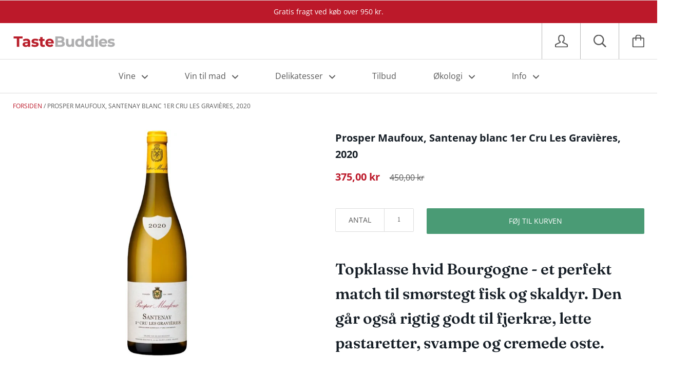

--- FILE ---
content_type: text/html; charset=utf-8
request_url: https://tastebuddies.dk/products/prosper-maufoux-santenay-1er-cru-les-gravieres-2020
body_size: 31511
content:
<!doctype html>

<!--[if IE 9 ]><html class="no-js csscalc no-flexbox ie9"><![endif]-->
<!--[if (gt IE 9)|!(IE)]><!--><html class="no-js"><!--<![endif]-->
  <head>

    <meta charset="utf-8"> 
    <meta http-equiv="X-UA-Compatible" content="IE=edge,chrome=1">
    <meta name="viewport" content="width=device-width, initial-scale=1.0, height=device-height, minimum-scale=1.0, user-scalable=0">
    <!-- Google Tag Manager -->
<script>(function(w,d,s,l,i){w[l]=w[l]||[];w[l].push({'gtm.start':
new Date().getTime(),event:'gtm.js'});var f=d.getElementsByTagName(s)[0],
j=d.createElement(s),dl=l!='dataLayer'?'&l='+l:'';j.async=true;j.src=
'https://www.googletagmanager.com/gtm.js?id='+i+dl;f.parentNode.insertBefore(j,f);
})(window,document,'script','dataLayer','GTM-PSN5JR3');</script>
<!-- End Google Tag Manager -->
    <title>
      Prosper Maufoux, Santenay 1er Cru Les Gravières, 2020-Frankrig &ndash; TasteBuddies.dk
    </title>

    
      <meta name="description" content="Topklasse hvid Bourgogne - et perfekt match til smørstegt fisk og skaldyr. Den går også rigtig godt til fjerkræ, lette pastaretter, svampe og cremede oste. Vivino: 4.1/5.0. Køb her. Levering 2-3 dage.">
    

    <link rel="canonical" href="https://tastebuddies.dk/products/prosper-maufoux-santenay-1er-cru-les-gravieres-2020">

    
      <link rel="shortcut icon" href="//tastebuddies.dk/cdn/shop/files/TasteBuddies-favicon_32x32.png?v=1632747415" type="image/png">
    

    


  <meta property="og:type" content="product">
  <meta property="og:title" content="Prosper Maufoux, Santenay blanc 1er Cru Les Gravières, 2020">

  
    <meta property="og:image" content="http://tastebuddies.dk/cdn/shop/files/prosper-mafoux-Santenay-gravieres-1ercru_1024x.jpg?v=1711376886">
    <meta property="og:image:secure_url" content="https://tastebuddies.dk/cdn/shop/files/prosper-mafoux-Santenay-gravieres-1ercru_1024x.jpg?v=1711376886">
  

  <meta property="og:price:amount" content="375,00">
  <meta property="og:price:currency" content="DKK">



  <meta property="og:description" content="Topklasse hvid Bourgogne - et perfekt match til smørstegt fisk og skaldyr. Den går også rigtig godt til fjerkræ, lette pastaretter, svampe og cremede oste. Vivino: 4.1/5.0. Køb her. Levering 2-3 dage.">


<meta property="og:url" content="https://tastebuddies.dk/products/prosper-maufoux-santenay-1er-cru-les-gravieres-2020">
<meta property="og:site_name" content="TasteBuddies.dk">





<meta name="twitter:card" content="summary">

  <meta name="twitter:title" content="Prosper Maufoux, Santenay blanc 1er Cru Les Gravières, 2020">
  <meta name="twitter:description" content="Topklasse hvid Bourgogne - et perfekt match til smørstegt fisk og skaldyr. Den går også rigtig godt til fjerkræ, lette pastaretter, svampe og cremede oste. Her får du stor, mineralsk bourgogne fra den grusholdige 1er Cru parcel, Les Gravieres. Marken ligger i forlængelse af en række andre 1er Cru marker fra Chassagne-Montrachet. 2020 var en regulær jubelårgang for de hvide bourgogne-vine og Robert Parker uddeler sjældne 97 points på sin årgangstabel. Årgangens store potentiale er på fornemmeste vis forløst af stjernewinemakeren hos Prosper Maufoux, Nadine Gublin. Vinen har en smuk gylden farve med citrusgrønne nuancer. I næsen får du en dejlig duft af frisk æble, pære, citron, mandarinskal og ananas. Efter et par ture rundt i glasset åbner vinen og du får en flintet mineralitet samt creme brulee, toast og lidt røg fra fadlagringen. I munden fremstår vinen med en">
  <meta name="twitter:image" content="https://tastebuddies.dk/cdn/shop/files/prosper-mafoux-Santenay-gravieres-1ercru_medium.jpg?v=1711376886">
  <meta name="twitter:image:width" content="240">
  <meta name="twitter:image:height" content="240">

    <style>
  @font-face {
    font-family: "icomoon";
    src: url(//tastebuddies.dk/cdn/shop/t/34/assets/icomoon.eot?v=81904798140585715851727690186);
    src: url(//tastebuddies.dk/cdn/shop/t/34/assets/icomoon.eot?%23iefix&v=81904798140585715851727690186) format("embedded-opentype"), url(//tastebuddies.dk/cdn/shop/t/34/assets/icomoon.woff2?v=131667982895923709891727690186) format("woff2"), url(//tastebuddies.dk/cdn/shop/t/34/assets/icomoon.ttf?v=21390747272677797281727690186) format("truetype"), url(//tastebuddies.dk/cdn/shop/t/34/assets/icomoon.woff?v=97229092111117339711727690186) format("woff");
    font-weight: normal;
    font-style: normal;
  }

  @font-face {
  font-family: Fraunces;
  font-weight: 600;
  font-style: normal;
  src: url("//tastebuddies.dk/cdn/fonts/fraunces/fraunces_n6.69791a9f00600e5a1e56a6f64efc9d10a28b9c92.woff2") format("woff2"),
       url("//tastebuddies.dk/cdn/fonts/fraunces/fraunces_n6.e87d336d46d99db17df56f1dc77d222effffa1f3.woff") format("woff");
}

  @font-face {
  font-family: "Open Sans";
  font-weight: 400;
  font-style: normal;
  src: url("//tastebuddies.dk/cdn/fonts/open_sans/opensans_n4.c32e4d4eca5273f6d4ee95ddf54b5bbb75fc9b61.woff2") format("woff2"),
       url("//tastebuddies.dk/cdn/fonts/open_sans/opensans_n4.5f3406f8d94162b37bfa232b486ac93ee892406d.woff") format("woff");
}

  @font-face {
  font-family: Fraunces;
  font-weight: 400;
  font-style: normal;
  src: url("//tastebuddies.dk/cdn/fonts/fraunces/fraunces_n4.8e6986daad4907c36a536fb8d55aaf5318c974ca.woff2") format("woff2"),
       url("//tastebuddies.dk/cdn/fonts/fraunces/fraunces_n4.879060358fafcf2c4c4b6df76c608dc301ced93b.woff") format("woff");
}

  @font-face {
  font-family: Fraunces;
  font-weight: 400;
  font-style: normal;
  src: url("//tastebuddies.dk/cdn/fonts/fraunces/fraunces_n4.8e6986daad4907c36a536fb8d55aaf5318c974ca.woff2") format("woff2"),
       url("//tastebuddies.dk/cdn/fonts/fraunces/fraunces_n4.879060358fafcf2c4c4b6df76c608dc301ced93b.woff") format("woff");
}


  @font-face {
  font-family: "Open Sans";
  font-weight: 700;
  font-style: normal;
  src: url("//tastebuddies.dk/cdn/fonts/open_sans/opensans_n7.a9393be1574ea8606c68f4441806b2711d0d13e4.woff2") format("woff2"),
       url("//tastebuddies.dk/cdn/fonts/open_sans/opensans_n7.7b8af34a6ebf52beb1a4c1d8c73ad6910ec2e553.woff") format("woff");
}

  @font-face {
  font-family: "Open Sans";
  font-weight: 400;
  font-style: italic;
  src: url("//tastebuddies.dk/cdn/fonts/open_sans/opensans_i4.6f1d45f7a46916cc95c694aab32ecbf7509cbf33.woff2") format("woff2"),
       url("//tastebuddies.dk/cdn/fonts/open_sans/opensans_i4.4efaa52d5a57aa9a57c1556cc2b7465d18839daa.woff") format("woff");
}

  @font-face {
  font-family: "Open Sans";
  font-weight: 700;
  font-style: italic;
  src: url("//tastebuddies.dk/cdn/fonts/open_sans/opensans_i7.916ced2e2ce15f7fcd95d196601a15e7b89ee9a4.woff2") format("woff2"),
       url("//tastebuddies.dk/cdn/fonts/open_sans/opensans_i7.99a9cff8c86ea65461de497ade3d515a98f8b32a.woff") format("woff");
}

  
  :root {
    /* TYPOGRAPHY */

    --heading-font-family : Fraunces, serif;
    --heading-font-weight : 600;
    --heading-font-style  : normal;

    --text-font-family : "Open Sans", sans-serif;
    --text-font-weight : 400;
    --text-font-style  : normal;

    --slideshow-heading-font-family : Fraunces, serif;
    --slideshow-heading-font-weight : 400;
    --slideshow-heading-font-style  : normal;

    --slideshow-subheading-font-family : Fraunces, serif;
    --slideshow-subheading-font-weight : 400;
    --slideshow-subheading-font-style  : normal;

    --page-title-font-size: 70px;

    --slideshow-heading-font-size   : 60px;
    --slideshow-subheading-font-size: 20px;

    /* BASE COLORS */

    --background          : #ffffff;
    --background-rgb      : 255, 255, 255;
    --secondary-background: #ffffff;
    --heading-color       : #161e26;
    --text-color          : #585858;
    --text-color-rgb      : 88, 88, 88;
    --accent-color        : #bc192a;
    --border-color        : #dddddd;

    --primary-button-color       : #ffffff;
    --primary-button-background  : #4a9b75;
    --secondary-button-color     : #ffffff;
    --secondary-button-background: #787878;

    --header-color       : #585858;
    --header-color-rgb   : 88, 88, 88;
    --header-background  : #ffffff;
    --header-accent-color: #bc192a;
    --header-border-color: #b7b7b7;
    --header-border-color-rgb: 183, 183, 183;

    --navigation-sidebar-color     : #bc192a;
    --navigation-sidebar-color-rgb : 188, 25, 42;
    --navigation-sidebar-background: #ffffff;
    --navigation-sidebar-border    : #bc192a;

    --newsletter-color     : #ffffff;
    --newsletter-background: #bc192a;

    --slideshow-heading-color      : #ffffff;
    --slideshow-heading-color-rgb  : 255, 255, 255;
    --slideshow-subheading-color   : #ffffff;

    --product-label-on-sale-background  : #4a9b75;
    --product-label-sold-out-background : #383838;
    
    /* OTHER */

    --collection-mobile-grid-items-per-row: 1;
    --collection-tablet-grid-items-per-row: 3;

    /* Shopify related variables */
    --payment-terms-background-color: #ffffff;
  }

  @media screen and (max-width: 499px) {
    .collection--grid.grid--flush .product-item:nth-child(1n) {
      border-right: none;
    }

    .collection--grid.grid--flush .product-item:nth-child(1n+1):nth-last-child(-n+1),
    .collection--grid.grid--flush .product-item:nth-child(1n+1):nth-last-child(-n+1) ~ .product-item {
      border-bottom: none;
    }
  }

  @media screen and (min-width: 500px) and (max-width: 800px) {
    .collection--grid.grid--flush .product-item:nth-child(3n) {
      border-right: none;
    }

    .collection--grid.grid--flush .product-item:nth-child(3n+1):nth-last-child(-n+3),
    .collection--grid.grid--flush .product-item:nth-child(3n+1):nth-last-child(-n+3) ~ .product-item {
      border-bottom: none;
    }
  }
</style>

<script>
  // IE11 does not have support for CSS variables, so we have to polyfill them
  if (!(((window || {}).CSS || {}).supports && window.CSS.supports('(--a: 0)'))) {
    const script = document.createElement('script');
    script.type = 'text/javascript';
    script.src = 'https://cdn.jsdelivr.net/npm/css-vars-ponyfill@2';
    script.onload = function() {
      cssVars({});
    };

    document.getElementsByTagName('head')[0].appendChild(script);
  }
</script>

    <script>window.performance && window.performance.mark && window.performance.mark('shopify.content_for_header.start');</script><meta name="facebook-domain-verification" content="dg9lg3z69odjjsutkid6jfv3bewtkr">
<meta name="google-site-verification" content="LKJiGMqSPc-G55qIUeVc-sY-ehI4V_qdrNrAYFuGy0Y">
<meta name="google-site-verification" content="-1a4rlaiPkpv3tFMN4V3N9tThk0F9LYz4uDm6y36fjs">
<meta name="google-site-verification" content="7xMQOMn5G4j8peq5eSergPIS9COZ4iafH-MYFx2dbUQ">
<meta name="google-site-verification" content="wGMG0MDrTMQYFZTjHknM4ha6AfWsq5kZXZNYByu2RHA">
<meta id="shopify-digital-wallet" name="shopify-digital-wallet" content="/57082609823/digital_wallets/dialog">
<link rel="alternate" type="application/json+oembed" href="https://tastebuddies.dk/products/prosper-maufoux-santenay-1er-cru-les-gravieres-2020.oembed">
<script async="async" src="/checkouts/internal/preloads.js?locale=da-DK"></script>
<script id="shopify-features" type="application/json">{"accessToken":"a76451070d9f807186f3ced2980a398c","betas":["rich-media-storefront-analytics"],"domain":"tastebuddies.dk","predictiveSearch":true,"shopId":57082609823,"locale":"da"}</script>
<script>var Shopify = Shopify || {};
Shopify.shop = "tastebuddies-dk.myshopify.com";
Shopify.locale = "da";
Shopify.currency = {"active":"DKK","rate":"1.0"};
Shopify.country = "DK";
Shopify.theme = {"name":"TasteBuddies - 26.06.24 - MitId verificering","id":172446613829,"schema_name":"Kagami","schema_version":"6.12.2","theme_store_id":747,"role":"main"};
Shopify.theme.handle = "null";
Shopify.theme.style = {"id":null,"handle":null};
Shopify.cdnHost = "tastebuddies.dk/cdn";
Shopify.routes = Shopify.routes || {};
Shopify.routes.root = "/";</script>
<script type="module">!function(o){(o.Shopify=o.Shopify||{}).modules=!0}(window);</script>
<script>!function(o){function n(){var o=[];function n(){o.push(Array.prototype.slice.apply(arguments))}return n.q=o,n}var t=o.Shopify=o.Shopify||{};t.loadFeatures=n(),t.autoloadFeatures=n()}(window);</script>
<script id="shop-js-analytics" type="application/json">{"pageType":"product"}</script>
<script defer="defer" async type="module" src="//tastebuddies.dk/cdn/shopifycloud/shop-js/modules/v2/client.init-shop-cart-sync_C8w7Thf0.da.esm.js"></script>
<script defer="defer" async type="module" src="//tastebuddies.dk/cdn/shopifycloud/shop-js/modules/v2/chunk.common_hABmsQwT.esm.js"></script>
<script type="module">
  await import("//tastebuddies.dk/cdn/shopifycloud/shop-js/modules/v2/client.init-shop-cart-sync_C8w7Thf0.da.esm.js");
await import("//tastebuddies.dk/cdn/shopifycloud/shop-js/modules/v2/chunk.common_hABmsQwT.esm.js");

  window.Shopify.SignInWithShop?.initShopCartSync?.({"fedCMEnabled":true,"windoidEnabled":true});

</script>
<script>(function() {
  var isLoaded = false;
  function asyncLoad() {
    if (isLoaded) return;
    isLoaded = true;
    var urls = ["https:\/\/api.revy.io\/bundle.js?shop=tastebuddies-dk.myshopify.com","https:\/\/ecommplugins-scripts.trustpilot.com\/v2.1\/js\/header.min.js?settings=eyJrZXkiOiJhM1RuZnk5b0JuV0ZWNjNNIiwicyI6Im5vbmUifQ==\u0026shop=tastebuddies-dk.myshopify.com","https:\/\/ecommplugins-trustboxsettings.trustpilot.com\/tastebuddies-dk.myshopify.com.js?settings=1664712650768\u0026shop=tastebuddies-dk.myshopify.com","https:\/\/widget.trustpilot.com\/bootstrap\/v5\/tp.widget.sync.bootstrap.min.js?shop=tastebuddies-dk.myshopify.com","https:\/\/widget.trustpilot.com\/bootstrap\/v5\/tp.widget.sync.bootstrap.min.js?shop=tastebuddies-dk.myshopify.com","https:\/\/widget.trustpilot.com\/bootstrap\/v5\/tp.widget.sync.bootstrap.min.js?shop=tastebuddies-dk.myshopify.com"];
    for (var i = 0; i < urls.length; i++) {
      var s = document.createElement('script');
      s.type = 'text/javascript';
      s.async = true;
      s.src = urls[i];
      var x = document.getElementsByTagName('script')[0];
      x.parentNode.insertBefore(s, x);
    }
  };
  if(window.attachEvent) {
    window.attachEvent('onload', asyncLoad);
  } else {
    window.addEventListener('load', asyncLoad, false);
  }
})();</script>
<script id="__st">var __st={"a":57082609823,"offset":3600,"reqid":"0364d20c-e6a7-48ec-a708-3c3eff08ab36-1768759631","pageurl":"tastebuddies.dk\/products\/prosper-maufoux-santenay-1er-cru-les-gravieres-2020","u":"175b43958667","p":"product","rtyp":"product","rid":9160530952517};</script>
<script>window.ShopifyPaypalV4VisibilityTracking = true;</script>
<script id="captcha-bootstrap">!function(){'use strict';const t='contact',e='account',n='new_comment',o=[[t,t],['blogs',n],['comments',n],[t,'customer']],c=[[e,'customer_login'],[e,'guest_login'],[e,'recover_customer_password'],[e,'create_customer']],r=t=>t.map((([t,e])=>`form[action*='/${t}']:not([data-nocaptcha='true']) input[name='form_type'][value='${e}']`)).join(','),a=t=>()=>t?[...document.querySelectorAll(t)].map((t=>t.form)):[];function s(){const t=[...o],e=r(t);return a(e)}const i='password',u='form_key',d=['recaptcha-v3-token','g-recaptcha-response','h-captcha-response',i],f=()=>{try{return window.sessionStorage}catch{return}},m='__shopify_v',_=t=>t.elements[u];function p(t,e,n=!1){try{const o=window.sessionStorage,c=JSON.parse(o.getItem(e)),{data:r}=function(t){const{data:e,action:n}=t;return t[m]||n?{data:e,action:n}:{data:t,action:n}}(c);for(const[e,n]of Object.entries(r))t.elements[e]&&(t.elements[e].value=n);n&&o.removeItem(e)}catch(o){console.error('form repopulation failed',{error:o})}}const l='form_type',E='cptcha';function T(t){t.dataset[E]=!0}const w=window,h=w.document,L='Shopify',v='ce_forms',y='captcha';let A=!1;((t,e)=>{const n=(g='f06e6c50-85a8-45c8-87d0-21a2b65856fe',I='https://cdn.shopify.com/shopifycloud/storefront-forms-hcaptcha/ce_storefront_forms_captcha_hcaptcha.v1.5.2.iife.js',D={infoText:'Beskyttet af hCaptcha',privacyText:'Beskyttelse af persondata',termsText:'Vilkår'},(t,e,n)=>{const o=w[L][v],c=o.bindForm;if(c)return c(t,g,e,D).then(n);var r;o.q.push([[t,g,e,D],n]),r=I,A||(h.body.append(Object.assign(h.createElement('script'),{id:'captcha-provider',async:!0,src:r})),A=!0)});var g,I,D;w[L]=w[L]||{},w[L][v]=w[L][v]||{},w[L][v].q=[],w[L][y]=w[L][y]||{},w[L][y].protect=function(t,e){n(t,void 0,e),T(t)},Object.freeze(w[L][y]),function(t,e,n,w,h,L){const[v,y,A,g]=function(t,e,n){const i=e?o:[],u=t?c:[],d=[...i,...u],f=r(d),m=r(i),_=r(d.filter((([t,e])=>n.includes(e))));return[a(f),a(m),a(_),s()]}(w,h,L),I=t=>{const e=t.target;return e instanceof HTMLFormElement?e:e&&e.form},D=t=>v().includes(t);t.addEventListener('submit',(t=>{const e=I(t);if(!e)return;const n=D(e)&&!e.dataset.hcaptchaBound&&!e.dataset.recaptchaBound,o=_(e),c=g().includes(e)&&(!o||!o.value);(n||c)&&t.preventDefault(),c&&!n&&(function(t){try{if(!f())return;!function(t){const e=f();if(!e)return;const n=_(t);if(!n)return;const o=n.value;o&&e.removeItem(o)}(t);const e=Array.from(Array(32),(()=>Math.random().toString(36)[2])).join('');!function(t,e){_(t)||t.append(Object.assign(document.createElement('input'),{type:'hidden',name:u})),t.elements[u].value=e}(t,e),function(t,e){const n=f();if(!n)return;const o=[...t.querySelectorAll(`input[type='${i}']`)].map((({name:t})=>t)),c=[...d,...o],r={};for(const[a,s]of new FormData(t).entries())c.includes(a)||(r[a]=s);n.setItem(e,JSON.stringify({[m]:1,action:t.action,data:r}))}(t,e)}catch(e){console.error('failed to persist form',e)}}(e),e.submit())}));const S=(t,e)=>{t&&!t.dataset[E]&&(n(t,e.some((e=>e===t))),T(t))};for(const o of['focusin','change'])t.addEventListener(o,(t=>{const e=I(t);D(e)&&S(e,y())}));const B=e.get('form_key'),M=e.get(l),P=B&&M;t.addEventListener('DOMContentLoaded',(()=>{const t=y();if(P)for(const e of t)e.elements[l].value===M&&p(e,B);[...new Set([...A(),...v().filter((t=>'true'===t.dataset.shopifyCaptcha))])].forEach((e=>S(e,t)))}))}(h,new URLSearchParams(w.location.search),n,t,e,['guest_login'])})(!0,!1)}();</script>
<script integrity="sha256-4kQ18oKyAcykRKYeNunJcIwy7WH5gtpwJnB7kiuLZ1E=" data-source-attribution="shopify.loadfeatures" defer="defer" src="//tastebuddies.dk/cdn/shopifycloud/storefront/assets/storefront/load_feature-a0a9edcb.js" crossorigin="anonymous"></script>
<script data-source-attribution="shopify.dynamic_checkout.dynamic.init">var Shopify=Shopify||{};Shopify.PaymentButton=Shopify.PaymentButton||{isStorefrontPortableWallets:!0,init:function(){window.Shopify.PaymentButton.init=function(){};var t=document.createElement("script");t.src="https://tastebuddies.dk/cdn/shopifycloud/portable-wallets/latest/portable-wallets.da.js",t.type="module",document.head.appendChild(t)}};
</script>
<script data-source-attribution="shopify.dynamic_checkout.buyer_consent">
  function portableWalletsHideBuyerConsent(e){var t=document.getElementById("shopify-buyer-consent"),n=document.getElementById("shopify-subscription-policy-button");t&&n&&(t.classList.add("hidden"),t.setAttribute("aria-hidden","true"),n.removeEventListener("click",e))}function portableWalletsShowBuyerConsent(e){var t=document.getElementById("shopify-buyer-consent"),n=document.getElementById("shopify-subscription-policy-button");t&&n&&(t.classList.remove("hidden"),t.removeAttribute("aria-hidden"),n.addEventListener("click",e))}window.Shopify?.PaymentButton&&(window.Shopify.PaymentButton.hideBuyerConsent=portableWalletsHideBuyerConsent,window.Shopify.PaymentButton.showBuyerConsent=portableWalletsShowBuyerConsent);
</script>
<script data-source-attribution="shopify.dynamic_checkout.cart.bootstrap">document.addEventListener("DOMContentLoaded",(function(){function t(){return document.querySelector("shopify-accelerated-checkout-cart, shopify-accelerated-checkout")}if(t())Shopify.PaymentButton.init();else{new MutationObserver((function(e,n){t()&&(Shopify.PaymentButton.init(),n.disconnect())})).observe(document.body,{childList:!0,subtree:!0})}}));
</script>
<script id='scb4127' type='text/javascript' async='' src='https://tastebuddies.dk/cdn/shopifycloud/privacy-banner/storefront-banner.js'></script>
<script>window.performance && window.performance.mark && window.performance.mark('shopify.content_for_header.end');</script>

    <script src="//tastebuddies.dk/cdn/shop/t/34/assets/lazysizes.min.js?v=174358363404432586981727690186" async></script>
    <link href="//tastebuddies.dk/cdn/shop/t/34/assets/theme.css?v=140233686425046202321727690186" rel="stylesheet" type="text/css" media="all" />

    <script>
      // This allows to expose several variables to the global scope, to be used in scripts
      window.theme = {
        template: "product",
        currentPage: 1,
        localeRootUrl: '',
        shopCurrency: "DKK",
        moneyFormat: "{{amount_with_comma_separator}} kr",
        moneyWithCurrencyFormat: "{{amount_with_comma_separator}} DKK",
        collectionSortBy: null
      };

      window.languages = {
        autocompleteNoResults: "Ingen resultater",
        autocompleteSeeAll: "Se alle resultater",
        closeReview: "Luk",
        passwordRecoverTitle: "Gendan din adgangskode",
        shippingEstimatorSubmitting: "Beregner…",
        shippingEstimatorSubmit: "Estimeret",
        shippingEstimatorError: "Der er nogle fejl:",
        shippingEstimatorRates: "Tilgængelige fragt omkostninger",
        shippingEstimatorNoRates: "Vi sender ikke til denne destination",
        cartEstimatedShipping: "+ Estimeret fragt",
        addToCartLabel: "Føj til kurven",
        soldOutLabel: "Udsolgt",
        onSaleLabel: "Nedsat",
        unavailableLabel: "Ikke på lager",
        addToCartButton: "Føj til kurven",
        addingToCartButton: "Tilføjer…",
        addedToCartButton: "Tilføjet til kurven"
      }

      
    </script>

    
  <script type="application/ld+json">
  {
    "@context": "http://schema.org",
    "@type": "Product",
    "offers": [{
          "@type": "Offer",
          "name": "Default Title",
          "availability":"https://schema.org/InStock",
          "price": "375,00",
          "priceCurrency": "DKK",
          "priceValidUntil": "2026-01-28","url": "/products/prosper-maufoux-santenay-1er-cru-les-gravieres-2020/products/prosper-maufoux-santenay-1er-cru-les-gravieres-2020?variant=48352028033349"
        }
],

    "brand": {
      "name": "TasteBuddies.dk"
    },
    "name": "Prosper Maufoux, Santenay blanc 1er Cru Les Gravières, 2020",
    "description": "Topklasse hvid Bourgogne - et perfekt match til smørstegt fisk og skaldyr. Den går også rigtig godt til fjerkræ, lette pastaretter, svampe og cremede oste.\nHer får du stor, mineralsk bourgogne fra den grusholdige 1er Cru parcel, Les Gravieres. Marken ligger i forlængelse af en række andre 1er Cru marker fra Chassagne-Montrachet.\n2020 var en regulær jubelårgang for de hvide bourgogne-vine og Robert Parker uddeler sjældne 97 points på sin årgangstabel. Årgangens store potentiale er på fornemmeste vis forløst af stjernewinemakeren hos Prosper Maufoux, Nadine Gublin.\nVinen har en smuk gylden farve med citrusgrønne nuancer. I næsen får du en dejlig duft af frisk æble, pære, citron, mandarinskal og ananas. Efter et par ture rundt i glasset åbner vinen og du får en flintet mineralitet samt creme brulee, toast og lidt røg fra fadlagringen.\nI munden fremstår vinen med en livlig og mineralsk nerve der sørger for at holde den eksotiske frugtfylde på plads, alt imens de fadkrydderier føjer kompleksitet til smagen. Imponerende powerfuld og lang finish med fad og frugt i flot samspil\nFornem hvid Bourgogne, der leverer imponerende intensitet og detaljerigdom.\nTopkøb! Drik nu, eller gem 6-8 år fra høståret.\nServér vinen ved 10-13°C\nVivinos brugere giver 4.1\/5.0, mens Vivino har vinen i top 19% af alle vine, målt over alle årgange.\nAnmeldelser af Prosper Maufoux Santenay 1er Cru Les Gravières 2020\n97\/100 Flaskehalsen\n95\/100 International Wine Challenge\n“Creamy, buttery aromas. Melon and Golden Delicious apples. Spices. Elegant palate of creme brulee and pineapple with peaches, melassa and ginger and a toasty finish.”\n92\/100 James Suckling\nAn elegant white Santenay that’s still really youthful. Lovely interplay of chalky minerality with fine citrus fruit. Good acidity for the warm and dry vintage, and this drives the long, fine-grained finish.\u0026amp;quot;\n”Good producer” - Robert Parker \nVinen er produceret på 100% Chardonnay. Druematerialet høstes enkeltmarken ”Les Gravières”, der er et af Santenays fineste voksesteder. Marken er 1er Cru-klassificeret og ligger, som nævnt, i sydlig forlængelse af en række berømte 1er Cru marker fra Chassagne-Montrachet.\nDen flotte Bourgogne har modnet på 228 l. burgundiske fade, heraf 30% nye.\nOm Prosper Maufoux\nHer får du hemmeligheden bag noget af Bourgognes bedste value! Prosper Maufoux fremstiller deres vine i tæt samarbejde med stjerne-winemakeren, Nadine Gublin – Frankrigs første kvindelige Winemaker of The Year i ”Revue des Vins de France”.\nNadine Gublin står også i kælderen hos sin anden arbejdsgiver, Domaine Jacques Prieur, hvor hun laver nogle af Bourgognes største vine til mange tusinde kroner.\nProsper Maufoux fremstiller i dag en imponerende portefølje af vine fra hele Bourgogne. Lige fra sublim Mâcon-Villages-value i syd til mineralsk Chablis i nord.",
    "category": "",
    "url": "/products/prosper-maufoux-santenay-1er-cru-les-gravieres-2020/products/prosper-maufoux-santenay-1er-cru-les-gravieres-2020",
    "sku": "",
    "image": {
      "@type": "ImageObject",
      "url": "https://tastebuddies.dk/cdn/shop/files/prosper-mafoux-Santenay-gravieres-1ercru_1024x.jpg?v=1711376886",
      "image": "https://tastebuddies.dk/cdn/shop/files/prosper-mafoux-Santenay-gravieres-1ercru_1024x.jpg?v=1711376886",
      "name": "Prosper Maufoux, Santenay blanc 1er Cru Les Gravières, 2020",
      "width": "1024",
      "height": "1024"
    }
  }
  </script>

  
                  <script src="//tastebuddies.dk/cdn/shop/t/34/assets/bss-file-configdata.js?v=59062810699339149901727690186" type="text/javascript"></script> <script src="//tastebuddies.dk/cdn/shop/t/34/assets/bss-file-configdata-banner.js?v=151034973688681356691727690186" type="text/javascript"></script> <script src="//tastebuddies.dk/cdn/shop/t/34/assets/bss-file-configdata-popup.js?v=173992696638277510541727690186" type="text/javascript"></script><script>
                if (typeof BSS_PL == 'undefined') {
                    var BSS_PL = {};
                }
                var bssPlApiServer = "https://product-labels-pro.bsscommerce.com";
                BSS_PL.customerTags = 'null';
                BSS_PL.customerId = 'null';
                BSS_PL.configData = configDatas;
                BSS_PL.configDataBanner = configDataBanners ? configDataBanners : [];
                BSS_PL.configDataPopup = configDataPopups ? configDataPopups : [];
                BSS_PL.storeId = 20145;
                BSS_PL.currentPlan = "free";
                BSS_PL.storeIdCustomOld = "10678";
                BSS_PL.storeIdOldWIthPriority = "12200";
                BSS_PL.apiServerProduction = "https://product-labels-pro.bsscommerce.com";
                
                BSS_PL.integration = {"laiReview":{"status":0,"config":[]}}
                </script>
            <style>
.homepage-slideshow .slick-slide .bss_pl_img {
    visibility: hidden !important;
}
</style><script>function fixBugForStores($, BSS_PL, parent, page, htmlLabel) { let appended = false; if (page == 'products' && $(parent).hasClass('aspect-ratio')) {
    $(parent).prepend(htmlLabel)
    appended = true
}
if (page == 'collections' && $(parent).hasClass('product-item__inner')) {
    let parent2 = $(parent).find('.product-item__image-wrapper')
    if (parent2.length && !parent2.find('.bss_pl_img').length) {
        parent2.prepend(htmlLabel);
        appended = true
    }
} return appended;}</script>
                      

                    <script src="https://cdn.shopify.com/extensions/0b732819-c1e5-4642-aa51-bb5c89405ebb/eid-mitid-aldersbekraeftelse-80/assets/app.js" type="text/javascript" defer="defer"></script>
<link href="https://cdn.shopify.com/extensions/0b732819-c1e5-4642-aa51-bb5c89405ebb/eid-mitid-aldersbekraeftelse-80/assets/app.css" rel="stylesheet" type="text/css" media="all">
<link href="https://monorail-edge.shopifysvc.com" rel="dns-prefetch">
<script>(function(){if ("sendBeacon" in navigator && "performance" in window) {try {var session_token_from_headers = performance.getEntriesByType('navigation')[0].serverTiming.find(x => x.name == '_s').description;} catch {var session_token_from_headers = undefined;}var session_cookie_matches = document.cookie.match(/_shopify_s=([^;]*)/);var session_token_from_cookie = session_cookie_matches && session_cookie_matches.length === 2 ? session_cookie_matches[1] : "";var session_token = session_token_from_headers || session_token_from_cookie || "";function handle_abandonment_event(e) {var entries = performance.getEntries().filter(function(entry) {return /monorail-edge.shopifysvc.com/.test(entry.name);});if (!window.abandonment_tracked && entries.length === 0) {window.abandonment_tracked = true;var currentMs = Date.now();var navigation_start = performance.timing.navigationStart;var payload = {shop_id: 57082609823,url: window.location.href,navigation_start,duration: currentMs - navigation_start,session_token,page_type: "product"};window.navigator.sendBeacon("https://monorail-edge.shopifysvc.com/v1/produce", JSON.stringify({schema_id: "online_store_buyer_site_abandonment/1.1",payload: payload,metadata: {event_created_at_ms: currentMs,event_sent_at_ms: currentMs}}));}}window.addEventListener('pagehide', handle_abandonment_event);}}());</script>
<script id="web-pixels-manager-setup">(function e(e,d,r,n,o){if(void 0===o&&(o={}),!Boolean(null===(a=null===(i=window.Shopify)||void 0===i?void 0:i.analytics)||void 0===a?void 0:a.replayQueue)){var i,a;window.Shopify=window.Shopify||{};var t=window.Shopify;t.analytics=t.analytics||{};var s=t.analytics;s.replayQueue=[],s.publish=function(e,d,r){return s.replayQueue.push([e,d,r]),!0};try{self.performance.mark("wpm:start")}catch(e){}var l=function(){var e={modern:/Edge?\/(1{2}[4-9]|1[2-9]\d|[2-9]\d{2}|\d{4,})\.\d+(\.\d+|)|Firefox\/(1{2}[4-9]|1[2-9]\d|[2-9]\d{2}|\d{4,})\.\d+(\.\d+|)|Chrom(ium|e)\/(9{2}|\d{3,})\.\d+(\.\d+|)|(Maci|X1{2}).+ Version\/(15\.\d+|(1[6-9]|[2-9]\d|\d{3,})\.\d+)([,.]\d+|)( \(\w+\)|)( Mobile\/\w+|) Safari\/|Chrome.+OPR\/(9{2}|\d{3,})\.\d+\.\d+|(CPU[ +]OS|iPhone[ +]OS|CPU[ +]iPhone|CPU IPhone OS|CPU iPad OS)[ +]+(15[._]\d+|(1[6-9]|[2-9]\d|\d{3,})[._]\d+)([._]\d+|)|Android:?[ /-](13[3-9]|1[4-9]\d|[2-9]\d{2}|\d{4,})(\.\d+|)(\.\d+|)|Android.+Firefox\/(13[5-9]|1[4-9]\d|[2-9]\d{2}|\d{4,})\.\d+(\.\d+|)|Android.+Chrom(ium|e)\/(13[3-9]|1[4-9]\d|[2-9]\d{2}|\d{4,})\.\d+(\.\d+|)|SamsungBrowser\/([2-9]\d|\d{3,})\.\d+/,legacy:/Edge?\/(1[6-9]|[2-9]\d|\d{3,})\.\d+(\.\d+|)|Firefox\/(5[4-9]|[6-9]\d|\d{3,})\.\d+(\.\d+|)|Chrom(ium|e)\/(5[1-9]|[6-9]\d|\d{3,})\.\d+(\.\d+|)([\d.]+$|.*Safari\/(?![\d.]+ Edge\/[\d.]+$))|(Maci|X1{2}).+ Version\/(10\.\d+|(1[1-9]|[2-9]\d|\d{3,})\.\d+)([,.]\d+|)( \(\w+\)|)( Mobile\/\w+|) Safari\/|Chrome.+OPR\/(3[89]|[4-9]\d|\d{3,})\.\d+\.\d+|(CPU[ +]OS|iPhone[ +]OS|CPU[ +]iPhone|CPU IPhone OS|CPU iPad OS)[ +]+(10[._]\d+|(1[1-9]|[2-9]\d|\d{3,})[._]\d+)([._]\d+|)|Android:?[ /-](13[3-9]|1[4-9]\d|[2-9]\d{2}|\d{4,})(\.\d+|)(\.\d+|)|Mobile Safari.+OPR\/([89]\d|\d{3,})\.\d+\.\d+|Android.+Firefox\/(13[5-9]|1[4-9]\d|[2-9]\d{2}|\d{4,})\.\d+(\.\d+|)|Android.+Chrom(ium|e)\/(13[3-9]|1[4-9]\d|[2-9]\d{2}|\d{4,})\.\d+(\.\d+|)|Android.+(UC? ?Browser|UCWEB|U3)[ /]?(15\.([5-9]|\d{2,})|(1[6-9]|[2-9]\d|\d{3,})\.\d+)\.\d+|SamsungBrowser\/(5\.\d+|([6-9]|\d{2,})\.\d+)|Android.+MQ{2}Browser\/(14(\.(9|\d{2,})|)|(1[5-9]|[2-9]\d|\d{3,})(\.\d+|))(\.\d+|)|K[Aa][Ii]OS\/(3\.\d+|([4-9]|\d{2,})\.\d+)(\.\d+|)/},d=e.modern,r=e.legacy,n=navigator.userAgent;return n.match(d)?"modern":n.match(r)?"legacy":"unknown"}(),u="modern"===l?"modern":"legacy",c=(null!=n?n:{modern:"",legacy:""})[u],f=function(e){return[e.baseUrl,"/wpm","/b",e.hashVersion,"modern"===e.buildTarget?"m":"l",".js"].join("")}({baseUrl:d,hashVersion:r,buildTarget:u}),m=function(e){var d=e.version,r=e.bundleTarget,n=e.surface,o=e.pageUrl,i=e.monorailEndpoint;return{emit:function(e){var a=e.status,t=e.errorMsg,s=(new Date).getTime(),l=JSON.stringify({metadata:{event_sent_at_ms:s},events:[{schema_id:"web_pixels_manager_load/3.1",payload:{version:d,bundle_target:r,page_url:o,status:a,surface:n,error_msg:t},metadata:{event_created_at_ms:s}}]});if(!i)return console&&console.warn&&console.warn("[Web Pixels Manager] No Monorail endpoint provided, skipping logging."),!1;try{return self.navigator.sendBeacon.bind(self.navigator)(i,l)}catch(e){}var u=new XMLHttpRequest;try{return u.open("POST",i,!0),u.setRequestHeader("Content-Type","text/plain"),u.send(l),!0}catch(e){return console&&console.warn&&console.warn("[Web Pixels Manager] Got an unhandled error while logging to Monorail."),!1}}}}({version:r,bundleTarget:l,surface:e.surface,pageUrl:self.location.href,monorailEndpoint:e.monorailEndpoint});try{o.browserTarget=l,function(e){var d=e.src,r=e.async,n=void 0===r||r,o=e.onload,i=e.onerror,a=e.sri,t=e.scriptDataAttributes,s=void 0===t?{}:t,l=document.createElement("script"),u=document.querySelector("head"),c=document.querySelector("body");if(l.async=n,l.src=d,a&&(l.integrity=a,l.crossOrigin="anonymous"),s)for(var f in s)if(Object.prototype.hasOwnProperty.call(s,f))try{l.dataset[f]=s[f]}catch(e){}if(o&&l.addEventListener("load",o),i&&l.addEventListener("error",i),u)u.appendChild(l);else{if(!c)throw new Error("Did not find a head or body element to append the script");c.appendChild(l)}}({src:f,async:!0,onload:function(){if(!function(){var e,d;return Boolean(null===(d=null===(e=window.Shopify)||void 0===e?void 0:e.analytics)||void 0===d?void 0:d.initialized)}()){var d=window.webPixelsManager.init(e)||void 0;if(d){var r=window.Shopify.analytics;r.replayQueue.forEach((function(e){var r=e[0],n=e[1],o=e[2];d.publishCustomEvent(r,n,o)})),r.replayQueue=[],r.publish=d.publishCustomEvent,r.visitor=d.visitor,r.initialized=!0}}},onerror:function(){return m.emit({status:"failed",errorMsg:"".concat(f," has failed to load")})},sri:function(e){var d=/^sha384-[A-Za-z0-9+/=]+$/;return"string"==typeof e&&d.test(e)}(c)?c:"",scriptDataAttributes:o}),m.emit({status:"loading"})}catch(e){m.emit({status:"failed",errorMsg:(null==e?void 0:e.message)||"Unknown error"})}}})({shopId: 57082609823,storefrontBaseUrl: "https://tastebuddies.dk",extensionsBaseUrl: "https://extensions.shopifycdn.com/cdn/shopifycloud/web-pixels-manager",monorailEndpoint: "https://monorail-edge.shopifysvc.com/unstable/produce_batch",surface: "storefront-renderer",enabledBetaFlags: ["2dca8a86"],webPixelsConfigList: [{"id":"1017577797","configuration":"{\"config\":\"{\\\"pixel_id\\\":\\\"G-SDGF9SZSHP\\\",\\\"target_country\\\":\\\"DK\\\",\\\"gtag_events\\\":[{\\\"type\\\":\\\"search\\\",\\\"action_label\\\":[\\\"G-SDGF9SZSHP\\\",\\\"AW-10858628003\\\/5nU7CLaon6QDEKOH5rko\\\"]},{\\\"type\\\":\\\"begin_checkout\\\",\\\"action_label\\\":[\\\"G-SDGF9SZSHP\\\",\\\"AW-10858628003\\\/sreUCLOon6QDEKOH5rko\\\"]},{\\\"type\\\":\\\"view_item\\\",\\\"action_label\\\":[\\\"G-SDGF9SZSHP\\\",\\\"AW-10858628003\\\/zb7SCK2on6QDEKOH5rko\\\",\\\"MC-SBYL05ED1D\\\"]},{\\\"type\\\":\\\"purchase\\\",\\\"action_label\\\":[\\\"G-SDGF9SZSHP\\\",\\\"AW-10858628003\\\/C4HMCKqon6QDEKOH5rko\\\",\\\"MC-SBYL05ED1D\\\"]},{\\\"type\\\":\\\"page_view\\\",\\\"action_label\\\":[\\\"G-SDGF9SZSHP\\\",\\\"AW-10858628003\\\/Mm7WCKeon6QDEKOH5rko\\\",\\\"MC-SBYL05ED1D\\\"]},{\\\"type\\\":\\\"add_payment_info\\\",\\\"action_label\\\":[\\\"G-SDGF9SZSHP\\\",\\\"AW-10858628003\\\/VKL1CLmon6QDEKOH5rko\\\"]},{\\\"type\\\":\\\"add_to_cart\\\",\\\"action_label\\\":[\\\"G-SDGF9SZSHP\\\",\\\"AW-10858628003\\\/zFu7CLCon6QDEKOH5rko\\\"]}],\\\"enable_monitoring_mode\\\":false}\"}","eventPayloadVersion":"v1","runtimeContext":"OPEN","scriptVersion":"b2a88bafab3e21179ed38636efcd8a93","type":"APP","apiClientId":1780363,"privacyPurposes":[],"dataSharingAdjustments":{"protectedCustomerApprovalScopes":["read_customer_address","read_customer_email","read_customer_name","read_customer_personal_data","read_customer_phone"]}},{"id":"277414213","configuration":"{\"pixel_id\":\"4412993282082045\",\"pixel_type\":\"facebook_pixel\",\"metaapp_system_user_token\":\"-\"}","eventPayloadVersion":"v1","runtimeContext":"OPEN","scriptVersion":"ca16bc87fe92b6042fbaa3acc2fbdaa6","type":"APP","apiClientId":2329312,"privacyPurposes":["ANALYTICS","MARKETING","SALE_OF_DATA"],"dataSharingAdjustments":{"protectedCustomerApprovalScopes":["read_customer_address","read_customer_email","read_customer_name","read_customer_personal_data","read_customer_phone"]}},{"id":"179732805","eventPayloadVersion":"v1","runtimeContext":"LAX","scriptVersion":"1","type":"CUSTOM","privacyPurposes":["ANALYTICS"],"name":"Google Analytics tag (migrated)"},{"id":"shopify-app-pixel","configuration":"{}","eventPayloadVersion":"v1","runtimeContext":"STRICT","scriptVersion":"0450","apiClientId":"shopify-pixel","type":"APP","privacyPurposes":["ANALYTICS","MARKETING"]},{"id":"shopify-custom-pixel","eventPayloadVersion":"v1","runtimeContext":"LAX","scriptVersion":"0450","apiClientId":"shopify-pixel","type":"CUSTOM","privacyPurposes":["ANALYTICS","MARKETING"]}],isMerchantRequest: false,initData: {"shop":{"name":"TasteBuddies.dk","paymentSettings":{"currencyCode":"DKK"},"myshopifyDomain":"tastebuddies-dk.myshopify.com","countryCode":"DK","storefrontUrl":"https:\/\/tastebuddies.dk"},"customer":null,"cart":null,"checkout":null,"productVariants":[{"price":{"amount":375.0,"currencyCode":"DKK"},"product":{"title":"Prosper Maufoux, Santenay blanc 1er Cru Les Gravières, 2020","vendor":"TasteBuddies.dk","id":"9160530952517","untranslatedTitle":"Prosper Maufoux, Santenay blanc 1er Cru Les Gravières, 2020","url":"\/products\/prosper-maufoux-santenay-1er-cru-les-gravieres-2020","type":""},"id":"48352028033349","image":{"src":"\/\/tastebuddies.dk\/cdn\/shop\/files\/prosper-mafoux-Santenay-gravieres-1ercru.jpg?v=1711376886"},"sku":"","title":"Default Title","untranslatedTitle":"Default Title"}],"purchasingCompany":null},},"https://tastebuddies.dk/cdn","fcfee988w5aeb613cpc8e4bc33m6693e112",{"modern":"","legacy":""},{"shopId":"57082609823","storefrontBaseUrl":"https:\/\/tastebuddies.dk","extensionBaseUrl":"https:\/\/extensions.shopifycdn.com\/cdn\/shopifycloud\/web-pixels-manager","surface":"storefront-renderer","enabledBetaFlags":"[\"2dca8a86\"]","isMerchantRequest":"false","hashVersion":"fcfee988w5aeb613cpc8e4bc33m6693e112","publish":"custom","events":"[[\"page_viewed\",{}],[\"product_viewed\",{\"productVariant\":{\"price\":{\"amount\":375.0,\"currencyCode\":\"DKK\"},\"product\":{\"title\":\"Prosper Maufoux, Santenay blanc 1er Cru Les Gravières, 2020\",\"vendor\":\"TasteBuddies.dk\",\"id\":\"9160530952517\",\"untranslatedTitle\":\"Prosper Maufoux, Santenay blanc 1er Cru Les Gravières, 2020\",\"url\":\"\/products\/prosper-maufoux-santenay-1er-cru-les-gravieres-2020\",\"type\":\"\"},\"id\":\"48352028033349\",\"image\":{\"src\":\"\/\/tastebuddies.dk\/cdn\/shop\/files\/prosper-mafoux-Santenay-gravieres-1ercru.jpg?v=1711376886\"},\"sku\":\"\",\"title\":\"Default Title\",\"untranslatedTitle\":\"Default Title\"}}]]"});</script><script>
  window.ShopifyAnalytics = window.ShopifyAnalytics || {};
  window.ShopifyAnalytics.meta = window.ShopifyAnalytics.meta || {};
  window.ShopifyAnalytics.meta.currency = 'DKK';
  var meta = {"product":{"id":9160530952517,"gid":"gid:\/\/shopify\/Product\/9160530952517","vendor":"TasteBuddies.dk","type":"","handle":"prosper-maufoux-santenay-1er-cru-les-gravieres-2020","variants":[{"id":48352028033349,"price":37500,"name":"Prosper Maufoux, Santenay blanc 1er Cru Les Gravières, 2020","public_title":null,"sku":""}],"remote":false},"page":{"pageType":"product","resourceType":"product","resourceId":9160530952517,"requestId":"0364d20c-e6a7-48ec-a708-3c3eff08ab36-1768759631"}};
  for (var attr in meta) {
    window.ShopifyAnalytics.meta[attr] = meta[attr];
  }
</script>
<script class="analytics">
  (function () {
    var customDocumentWrite = function(content) {
      var jquery = null;

      if (window.jQuery) {
        jquery = window.jQuery;
      } else if (window.Checkout && window.Checkout.$) {
        jquery = window.Checkout.$;
      }

      if (jquery) {
        jquery('body').append(content);
      }
    };

    var hasLoggedConversion = function(token) {
      if (token) {
        return document.cookie.indexOf('loggedConversion=' + token) !== -1;
      }
      return false;
    }

    var setCookieIfConversion = function(token) {
      if (token) {
        var twoMonthsFromNow = new Date(Date.now());
        twoMonthsFromNow.setMonth(twoMonthsFromNow.getMonth() + 2);

        document.cookie = 'loggedConversion=' + token + '; expires=' + twoMonthsFromNow;
      }
    }

    var trekkie = window.ShopifyAnalytics.lib = window.trekkie = window.trekkie || [];
    if (trekkie.integrations) {
      return;
    }
    trekkie.methods = [
      'identify',
      'page',
      'ready',
      'track',
      'trackForm',
      'trackLink'
    ];
    trekkie.factory = function(method) {
      return function() {
        var args = Array.prototype.slice.call(arguments);
        args.unshift(method);
        trekkie.push(args);
        return trekkie;
      };
    };
    for (var i = 0; i < trekkie.methods.length; i++) {
      var key = trekkie.methods[i];
      trekkie[key] = trekkie.factory(key);
    }
    trekkie.load = function(config) {
      trekkie.config = config || {};
      trekkie.config.initialDocumentCookie = document.cookie;
      var first = document.getElementsByTagName('script')[0];
      var script = document.createElement('script');
      script.type = 'text/javascript';
      script.onerror = function(e) {
        var scriptFallback = document.createElement('script');
        scriptFallback.type = 'text/javascript';
        scriptFallback.onerror = function(error) {
                var Monorail = {
      produce: function produce(monorailDomain, schemaId, payload) {
        var currentMs = new Date().getTime();
        var event = {
          schema_id: schemaId,
          payload: payload,
          metadata: {
            event_created_at_ms: currentMs,
            event_sent_at_ms: currentMs
          }
        };
        return Monorail.sendRequest("https://" + monorailDomain + "/v1/produce", JSON.stringify(event));
      },
      sendRequest: function sendRequest(endpointUrl, payload) {
        // Try the sendBeacon API
        if (window && window.navigator && typeof window.navigator.sendBeacon === 'function' && typeof window.Blob === 'function' && !Monorail.isIos12()) {
          var blobData = new window.Blob([payload], {
            type: 'text/plain'
          });

          if (window.navigator.sendBeacon(endpointUrl, blobData)) {
            return true;
          } // sendBeacon was not successful

        } // XHR beacon

        var xhr = new XMLHttpRequest();

        try {
          xhr.open('POST', endpointUrl);
          xhr.setRequestHeader('Content-Type', 'text/plain');
          xhr.send(payload);
        } catch (e) {
          console.log(e);
        }

        return false;
      },
      isIos12: function isIos12() {
        return window.navigator.userAgent.lastIndexOf('iPhone; CPU iPhone OS 12_') !== -1 || window.navigator.userAgent.lastIndexOf('iPad; CPU OS 12_') !== -1;
      }
    };
    Monorail.produce('monorail-edge.shopifysvc.com',
      'trekkie_storefront_load_errors/1.1',
      {shop_id: 57082609823,
      theme_id: 172446613829,
      app_name: "storefront",
      context_url: window.location.href,
      source_url: "//tastebuddies.dk/cdn/s/trekkie.storefront.cd680fe47e6c39ca5d5df5f0a32d569bc48c0f27.min.js"});

        };
        scriptFallback.async = true;
        scriptFallback.src = '//tastebuddies.dk/cdn/s/trekkie.storefront.cd680fe47e6c39ca5d5df5f0a32d569bc48c0f27.min.js';
        first.parentNode.insertBefore(scriptFallback, first);
      };
      script.async = true;
      script.src = '//tastebuddies.dk/cdn/s/trekkie.storefront.cd680fe47e6c39ca5d5df5f0a32d569bc48c0f27.min.js';
      first.parentNode.insertBefore(script, first);
    };
    trekkie.load(
      {"Trekkie":{"appName":"storefront","development":false,"defaultAttributes":{"shopId":57082609823,"isMerchantRequest":null,"themeId":172446613829,"themeCityHash":"10636373577403185587","contentLanguage":"da","currency":"DKK","eventMetadataId":"ed4c7739-c1da-4e55-9471-84b9c8e46508"},"isServerSideCookieWritingEnabled":true,"monorailRegion":"shop_domain","enabledBetaFlags":["65f19447"]},"Session Attribution":{},"S2S":{"facebookCapiEnabled":true,"source":"trekkie-storefront-renderer","apiClientId":580111}}
    );

    var loaded = false;
    trekkie.ready(function() {
      if (loaded) return;
      loaded = true;

      window.ShopifyAnalytics.lib = window.trekkie;

      var originalDocumentWrite = document.write;
      document.write = customDocumentWrite;
      try { window.ShopifyAnalytics.merchantGoogleAnalytics.call(this); } catch(error) {};
      document.write = originalDocumentWrite;

      window.ShopifyAnalytics.lib.page(null,{"pageType":"product","resourceType":"product","resourceId":9160530952517,"requestId":"0364d20c-e6a7-48ec-a708-3c3eff08ab36-1768759631","shopifyEmitted":true});

      var match = window.location.pathname.match(/checkouts\/(.+)\/(thank_you|post_purchase)/)
      var token = match? match[1]: undefined;
      if (!hasLoggedConversion(token)) {
        setCookieIfConversion(token);
        window.ShopifyAnalytics.lib.track("Viewed Product",{"currency":"DKK","variantId":48352028033349,"productId":9160530952517,"productGid":"gid:\/\/shopify\/Product\/9160530952517","name":"Prosper Maufoux, Santenay blanc 1er Cru Les Gravières, 2020","price":"375.00","sku":"","brand":"TasteBuddies.dk","variant":null,"category":"","nonInteraction":true,"remote":false},undefined,undefined,{"shopifyEmitted":true});
      window.ShopifyAnalytics.lib.track("monorail:\/\/trekkie_storefront_viewed_product\/1.1",{"currency":"DKK","variantId":48352028033349,"productId":9160530952517,"productGid":"gid:\/\/shopify\/Product\/9160530952517","name":"Prosper Maufoux, Santenay blanc 1er Cru Les Gravières, 2020","price":"375.00","sku":"","brand":"TasteBuddies.dk","variant":null,"category":"","nonInteraction":true,"remote":false,"referer":"https:\/\/tastebuddies.dk\/products\/prosper-maufoux-santenay-1er-cru-les-gravieres-2020"});
      }
    });


        var eventsListenerScript = document.createElement('script');
        eventsListenerScript.async = true;
        eventsListenerScript.src = "//tastebuddies.dk/cdn/shopifycloud/storefront/assets/shop_events_listener-3da45d37.js";
        document.getElementsByTagName('head')[0].appendChild(eventsListenerScript);

})();</script>
  <script>
  if (!window.ga || (window.ga && typeof window.ga !== 'function')) {
    window.ga = function ga() {
      (window.ga.q = window.ga.q || []).push(arguments);
      if (window.Shopify && window.Shopify.analytics && typeof window.Shopify.analytics.publish === 'function') {
        window.Shopify.analytics.publish("ga_stub_called", {}, {sendTo: "google_osp_migration"});
      }
      console.error("Shopify's Google Analytics stub called with:", Array.from(arguments), "\nSee https://help.shopify.com/manual/promoting-marketing/pixels/pixel-migration#google for more information.");
    };
    if (window.Shopify && window.Shopify.analytics && typeof window.Shopify.analytics.publish === 'function') {
      window.Shopify.analytics.publish("ga_stub_initialized", {}, {sendTo: "google_osp_migration"});
    }
  }
</script>
<script
  defer
  src="https://tastebuddies.dk/cdn/shopifycloud/perf-kit/shopify-perf-kit-3.0.4.min.js"
  data-application="storefront-renderer"
  data-shop-id="57082609823"
  data-render-region="gcp-us-east1"
  data-page-type="product"
  data-theme-instance-id="172446613829"
  data-theme-name="Kagami"
  data-theme-version="6.12.2"
  data-monorail-region="shop_domain"
  data-resource-timing-sampling-rate="10"
  data-shs="true"
  data-shs-beacon="true"
  data-shs-export-with-fetch="true"
  data-shs-logs-sample-rate="1"
  data-shs-beacon-endpoint="https://tastebuddies.dk/api/collect"
></script>
</head>


  <body class="kagami--v6 template-product ">
    <svg style="position: absolute; width: 0; height: 0;" width="0" height="0" version="1.1" xmlns="http://www.w3.org/2000/svg" xmlns:xlink="http://www.w3.org/1999/xlink">
  <defs>
    <symbol id="icon-google-plus" viewBox="0 0 41 32">
      <title>google-plus</title>
      <path class="path1" d="M12.995 14.142v4.456h7.37c-0.297 1.912-2.228 5.606-7.37 5.606-4.437 0-8.057-3.676-8.057-8.206s3.621-8.206 8.057-8.206c2.525 0 4.214 1.077 5.18 2.005l3.527-3.397c-2.265-2.117-5.198-3.397-8.707-3.397-7.185 0-12.996 5.811-12.996 12.996s5.811 12.996 12.996 12.996c7.5 0 12.476-5.272 12.476-12.698 0-0.854-0.092-1.504-0.204-2.153h-12.272zM40.844 14.142h-3.713v-3.713h-3.713v3.713h-3.713v3.713h3.713v3.713h3.713v-3.713h3.713z"></path>
    </symbol>
    <symbol id="icon-instagram" viewBox="0 0 32 32">
      <title>instagram</title>
      <path class="path1" d="M15.994 2.886c4.273 0 4.775 0.019 6.464 0.095 1.562 0.070 2.406 0.33 2.971 0.552 0.749 0.292 1.283 0.635 1.841 1.194s0.908 1.092 1.194 1.841c0.216 0.565 0.483 1.41 0.552 2.971 0.076 1.689 0.095 2.19 0.095 6.464s-0.019 4.775-0.095 6.464c-0.070 1.562-0.33 2.406-0.552 2.971-0.292 0.749-0.635 1.283-1.194 1.841s-1.092 0.908-1.841 1.194c-0.565 0.216-1.41 0.483-2.971 0.552-1.689 0.076-2.19 0.095-6.464 0.095s-4.775-0.019-6.464-0.095c-1.562-0.070-2.406-0.33-2.971-0.552-0.749-0.292-1.283-0.635-1.841-1.194s-0.908-1.092-1.194-1.841c-0.216-0.565-0.483-1.41-0.552-2.971-0.076-1.689-0.095-2.19-0.095-6.464s0.019-4.775 0.095-6.464c0.070-1.562 0.33-2.406 0.552-2.971 0.292-0.749 0.635-1.283 1.194-1.841s1.092-0.908 1.841-1.194c0.565-0.216 1.41-0.483 2.971-0.552 1.689-0.083 2.19-0.095 6.464-0.095zM15.994 0.003c-4.343 0-4.889 0.019-6.597 0.095-1.702 0.076-2.864 0.349-3.879 0.743-1.054 0.406-1.943 0.959-2.832 1.848s-1.435 1.784-1.848 2.832c-0.394 1.016-0.667 2.178-0.743 3.886-0.076 1.702-0.095 2.248-0.095 6.59s0.019 4.889 0.095 6.597c0.076 1.702 0.349 2.864 0.743 3.886 0.406 1.054 0.959 1.943 1.848 2.832s1.784 1.435 2.832 1.848c1.016 0.394 2.178 0.667 3.886 0.743s2.248 0.095 6.597 0.095 4.889-0.019 6.597-0.095c1.702-0.076 2.864-0.349 3.886-0.743 1.054-0.406 1.943-0.959 2.832-1.848s1.435-1.784 1.848-2.832c0.394-1.016 0.667-2.178 0.743-3.886s0.095-2.248 0.095-6.597-0.019-4.889-0.095-6.597c-0.076-1.702-0.349-2.864-0.743-3.886-0.406-1.054-0.959-1.943-1.848-2.832s-1.784-1.435-2.832-1.848c-1.016-0.394-2.178-0.667-3.886-0.743-1.714-0.070-2.26-0.089-6.603-0.089v0zM15.994 7.781c-4.533 0-8.216 3.676-8.216 8.216s3.683 8.216 8.216 8.216 8.216-3.683 8.216-8.216-3.683-8.216-8.216-8.216zM15.994 21.33c-2.946 0-5.333-2.387-5.333-5.333s2.387-5.333 5.333-5.333c2.946 0 5.333 2.387 5.333 5.333s-2.387 5.333-5.333 5.333zM26.451 7.457c0 1.059-0.858 1.917-1.917 1.917s-1.917-0.858-1.917-1.917c0-1.059 0.858-1.917 1.917-1.917s1.917 0.858 1.917 1.917z"></path>
    </symbol>
    <symbol id="icon-fancy" viewBox="0 0 24 32">
      <title>fancy</title>
      <path class="path1" d="M22.854 9.333q0-3.875-3.271-6.604t-7.854-2.729-7.833 2.729-3.25 6.604v12.458q0 0.75 0.688 1.312t1.646 0.562h6.042v6.042q0 0.958 0.792 1.625t1.917 0.667 1.938-0.667 0.813-1.625v-6.042h6.083q0.958 0 1.625-0.562t0.667-1.312v-12.458z"></path>
    </symbol>
    <symbol id="icon-twitter" viewBox="0 0 32 32">
      <title>twitter</title>
      <path class="path1" d="M31.813 6.126q-1.348 1.988-3.235 3.37 0 0.135 0.034 0.421t0.034 0.421q0 2.629-0.775 5.257t-2.359 5.021-3.758 4.246-5.223 2.966-6.555 1.112q-5.459 0-9.975-2.932 0.944 0.067 1.55 0.067 4.55 0 8.122-2.763-2.123-0.034-3.791-1.297t-2.342-3.252q0.573 0.135 1.247 0.135 0.91 0 1.719-0.27-2.258-0.472-3.741-2.258t-1.483-4.111v-0.067q1.281 0.674 2.932 0.741-1.314-0.876-2.089-2.308t-0.775-3.084q0-1.685 0.843-3.303 2.46 3.067 5.948 4.836t7.566 1.971q-0.236-0.842-0.236-1.483 0-2.696 1.921-4.6t4.684-1.904q1.348 0 2.595 0.539t2.123 1.517q2.224-0.438 4.145-1.584-0.708 2.292-2.864 3.606 2.056-0.27 3.741-1.011z"></path>
    </symbol>
    <symbol id="icon-facebook" viewBox="0 0 32 32">
      <title>facebook</title>
      <path class="path1" d="M30.208 0q0.75 0 1.271 0.521t0.521 1.271v28.416q0 0.75-0.521 1.271t-1.271 0.521h-8.083v-12.333h4.125l0.583-4.875h-4.708v-3.125q0-1.125 0.5-1.708t1.833-0.583h2.542v-4.333q-1.667-0.167-3.708-0.167-2.792 0-4.5 1.646t-1.708 4.646v3.625h-4.125v4.875h4.125v12.333h-15.292q-0.75 0-1.271-0.521t-0.521-1.271v-28.416q0-0.75 0.521-1.271t1.271-0.521h28.416z"></path>
    </symbol>
    <symbol id="icon-pinterest" viewBox="0 0 32 32">
      <title>pinterest</title>
      <path class="path1" d="M16 0q3.25 0 6.208 1.271t5.104 3.417 3.417 5.104 1.271 6.208q0 4.333-2.146 8.021t-5.833 5.833-8.021 2.146q-2.375 0-4.542-0.625 1.208-1.958 1.625-3.458l1.125-4.375q0.417 0.792 1.542 1.396t2.375 0.604q2.5 0 4.479-1.438t3.063-3.937 1.083-5.625q0-3.708-2.854-6.437t-7.271-2.729q-2.708 0-4.958 0.917t-3.625 2.396-2.104 3.208-0.729 3.479q0 2.167 0.812 3.792t2.438 2.292q0.292 0.125 0.5 0.021t0.292-0.396q0.292-1.042 0.333-1.292 0.167-0.458-0.208-0.875-1.083-1.208-1.083-3.125 0-3.167 2.188-5.437t5.729-2.271q3.125 0 4.875 1.708t1.75 4.458q0 2.292-0.625 4.229t-1.792 3.104-2.667 1.167q-1.25 0-2.042-0.917t-0.5-2.167q0.167-0.583 0.438-1.5t0.458-1.563 0.354-1.396 0.167-1.25q0-1.042-0.542-1.708t-1.583-0.667q-1.292 0-2.167 1.188t-0.875 2.979q0 0.667 0.104 1.292t0.229 0.917l0.125 0.292q-1.708 7.417-2.083 8.708-0.333 1.583-0.25 3.708-4.292-1.917-6.938-5.875t-2.646-8.792q0-6.625 4.687-11.312t11.312-4.687z"></path>
    </symbol>
    <symbol id="icon-tumblr" viewBox="0 0 32 32">
      <title>tumblr</title>
      <path class="path1" d="M6.593 13.105h3.323v11.256q0 2.037 0.456 3.35 0.509 1.206 1.581 2.144 1.045 0.965 2.76 1.581 1.635 0.563 3.725 0.563 1.822 0 3.404-0.402 1.367-0.268 3.564-1.313v-5.038q-2.224 1.528-4.61 1.528-1.179 0-2.358-0.616-0.697-0.456-1.045-1.26-0.268-0.884-0.268-3.564v-8.228h7.236v-5.038h-7.236v-8.067h-4.342q-0.214 2.278-1.045 4.047-0.831 1.715-2.090 2.734-1.313 1.233-3.055 1.769v4.556z"></path>
    </symbol>
    <symbol id="icon-vimeo" viewBox="0 0 32 32">
      <title>vimeo</title>
      <path class="path1" d="M-0 9.393l1.511 2.023q2.1-1.562 2.535-1.562 1.664 0 3.098 5.301 0.384 1.46 1.255 4.75t1.357 5.057q1.895 5.301 4.763 5.301 4.558 0 11.062-8.757 6.376-8.322 6.606-13.162v-0.563q0-5.89-4.712-6.043h-0.358q-6.325 0-8.706 7.759 1.383-0.589 2.407-0.589 2.177 0 2.177 2.253 0 0.282-0.026 0.589-0.154 1.818-2.151 4.968-2.049 3.303-3.047 3.303-1.332 0-2.356-5.019-0.307-1.178-1.306-7.605-0.435-2.766-1.613-4.097-1.024-1.152-2.561-1.178-0.205 0-0.435 0.026-1.613 0.154-4.788 2.945-1.639 1.536-4.712 4.302z"></path>
    </symbol>
    <symbol id="icon-youtube" viewBox="0 0 33 32">
      <title>youtube</title>
      <path class="path1" d="M-0 25.693q0 1.997 1.318 3.395t3.209 1.398h24.259q1.891 0 3.209-1.398t1.318-3.395v-19.306q0-1.997-1.331-3.435t-3.195-1.438h-24.259q-1.864 0-3.195 1.438t-1.331 3.435v19.306zM12.116 22.205v-12.329q0-0.186 0.107-0.293 0.080-0.027 0.133-0.027l0.133 0.027 11.61 6.178q0.107 0.107 0.107 0.266 0 0.107-0.107 0.213l-11.61 6.178q-0.053 0.053-0.107 0.053-0.107 0-0.16-0.053-0.107-0.107-0.107-0.213z"></path>
    </symbol>
    <symbol id="icon-minus" viewBox="0 0 32 32">
      <title>minus</title>
      <path class="path1" d="M0 16c0-1.258 1.018-2.275 2.275-2.275h27.449c1.256 0 2.275 1.018 2.275 2.273 0 1.258-1.017 2.275-2.275 2.275h-27.449c-1.256 0.002-2.275-1.017-2.275-2.273z"></path>
    </symbol>
    <symbol id="icon-plus" viewBox="0 0 32 32">
      <title>plus</title>
      <path class="path1" d="M29.722 18.275h-11.447v11.449c0 1.256-1.017 2.275-2.275 2.275-1.256 0-2.273-1.017-2.273-2.273v-11.449h-11.451c-1.256-0.002-2.275-1.022-2.275-2.278s1.018-2.275 2.275-2.275h11.449v-11.449c0-1.256 1.018-2.275 2.275-2.275s2.275 1.020 2.275 2.275v11.449h11.449c1.256 0 2.275 1.018 2.275 2.273 0 1.258-1.020 2.278-2.278 2.278z"></path>
    </symbol>
    <symbol id="icon-close-thin" viewBox="0 0 32 32">
      <title>close-thin</title>
      <path class="path1" d="M18.25 16l13.159 13.27c0.591 0.59 0.591 1.547 0 2.138s-1.547 0.591-2.138 0l-13.27-13.373-13.27 13.373c-0.591 0.591-1.547 0.591-2.138 0s-0.591-1.548 0-2.138l13.159-13.27-13.16-13.27c-0.591-0.591-0.591-1.547 0-2.138s1.548-0.591 2.138 0l13.27 13.372 13.27-13.372c0.591-0.591 1.547-0.591 2.139 0 0.591 0.591 0.591 1.547 0 2.138l-13.159 13.27z"></path>
    </symbol>
    <symbol id="icon-arrow-left" viewBox="0 0 32 32">
      <title>arrow-left</title>
      <path class="path1" d="M23.069-0c0.458 0 0.912 0.173 1.262 0.518 0.697 0.693 0.697 1.814 0 2.505l-12.879 12.889 12.879 12.889c0.697 0.691 0.697 1.814 0 2.505-0.697 0.693-1.825 0.693-2.523 0l-14.139-14.141c-0.697-0.691-0.697-1.814 0-2.505l14.139-14.143c0.348-0.345 0.804-0.518 1.261-0.518z"></path>
    </symbol>
    <symbol id="icon-arrow-right" viewBox="0 0 32 32">
      <title>arrow-right</title>
      <path class="path1" d="M8.93 32c-0.456 0-0.912-0.173-1.261-0.518-0.697-0.693-0.697-1.814 0-2.505l12.878-12.889-12.879-12.889c-0.697-0.693-0.697-1.814 0-2.505 0.697-0.693 1.825-0.693 2.523 0l14.139 14.139c0.697 0.693 0.697 1.814 0 2.505l-14.139 14.143c-0.35 0.347-0.804 0.52-1.262 0.52z"></path>
    </symbol>
    <symbol id="icon-comments" viewBox="0 0 32 32">
      <title>comments</title>
      <path class="path1" d="M16 0c-8.836 0-16 6.268-16 14 0 4.418 2.346 8.354 6 10.918v7.082l8.192-4.096c0.596 0.058 1.196 0.096 1.808 0.096 8.834 0 16-6.268 16-14s-7.164-14-16-14zM16 26c-0.926 0-2 0-2 0l-6 3v-5c0 0-6-5.576-6-10 0-6.626 6.268-12 14-12 7.73 0 14 5.374 14 12s-6.27 12-14 12z"></path>
    </symbol>
    <symbol id="icon-rss" viewBox="0 0 32 32">
      <title>rss</title>
      <path class="path1" d="M0 21.333v2.667c4.419 0 8 3.581 8 8h2.667c0-5.893-4.776-10.667-10.667-10.667zM2 0c-0.675 0-1.336 0.056-2 0.101v2.632c0.445-0.019 0.883-0.067 1.333-0.067 15.464 0 28 12.536 28 28 0 0.451-0.048 0.888-0.067 1.333h2.635c0.043-0.664 0.099-1.325 0.099-2 0-16.568-13.432-30-30-30zM1.333 10.667c-0.451 0-0.891 0.037-1.333 0.067v2.632c0.221-0.011 0.443-0.035 0.667-0.035 9.941 0 18 8.056 18 18 0 0.224-0.027 0.443-0.037 0.667h2.635c0.032-0.443 0.067-0.883 0.067-1.333 0.003-11.045-8.952-19.997-19.997-19.997z"></path>
    </symbol>
    <symbol id="icon-close" viewBox="0 0 32 32">
      <title>close</title>
      <path class="path1" d="M21.422 16l9.082 9.078c1.497 1.497 1.497 3.925 0 5.422-1.497 1.501-3.925 1.501-5.426 0l-9.078-9.078-9.078 9.078c-1.497 1.501-3.925 1.501-5.426 0-1.497-1.497-1.497-3.925 0-5.422l9.078-9.078-9.078-9.078c-1.497-1.493-1.497-3.925 0-5.422 1.497-1.501 3.925-1.501 5.426 0l9.078 9.078 9.078-9.078c1.497-1.501 3.925-1.501 5.426 0 1.497 1.497 1.497 3.929 0 5.422l-9.082 9.078z"></path>
    </symbol>
    <symbol id="icon-hamburger" viewBox="0 0 38 32">
      <title>hamburger</title>
      <path class="path1" d="M36.358 17.454h-34.904c-0.803 0-1.454-0.65-1.454-1.454 0-0.803 0.651-1.454 1.454-1.454h34.904c0.803 0 1.454 0.651 1.454 1.454 0 0.804-0.651 1.454-1.454 1.454zM36.358 2.911h-34.904c-0.803 0-1.454-0.65-1.454-1.454s0.651-1.454 1.454-1.454h34.904c0.803 0 1.454 0.65 1.454 1.454s-0.651 1.454-1.454 1.454zM1.454 29.089h34.904c0.803 0 1.454 0.65 1.454 1.454s-0.651 1.454-1.454 1.454h-34.904c-0.803 0-1.454-0.65-1.454-1.454s0.651-1.454 1.454-1.454z"></path>
    </symbol>
    <symbol id="icon-cart-empty" viewBox="0 0 30 32">
      <title>cart-empty</title>
      <path class="path1" d="M27.070 31.996h-24.609c-1.358 0-2.461-1.102-2.461-2.461v-19.688c0-1.358 1.103-2.461 2.461-2.461h4.922v-1.23c0-3.399 2.754-6.152 6.152-6.152h2.461c3.397 0 6.152 2.754 6.152 6.152v1.23h4.922c1.358 0 2.461 1.102 2.461 2.461v19.688c0 1.358-1.102 2.461-2.461 2.461zM19.688 6.156c0-2.039-1.653-3.691-3.691-3.691h-2.461c-2.039 0-3.691 1.653-3.691 3.691v1.23h9.844v-1.23zM27.070 11.078c0-0.68-0.551-1.23-1.23-1.23h-3.691v4.922h-2.461v-4.922h-9.844v4.922h-2.461v-4.922h-3.691c-0.679 0-1.23 0.55-1.23 1.23v17.227c0 0.68 0.551 1.23 1.23 1.23h22.148c0.679 0 1.23-0.551 1.23-1.23v-17.227z"></path>
    </symbol>
    <symbol id="icon-cart-full" viewBox="0 0 30 32">
      <title>cart-full</title>
      <path class="path1" d="M27.070 31.996h-24.609c-1.358 0-2.461-1.102-2.461-2.461v-19.688c0-1.358 1.103-2.461 2.461-2.461h4.922v-1.23c0-3.4 2.754-6.152 6.152-6.152h2.461c3.397 0 6.152 2.753 6.152 6.152v1.23h4.922c1.358 0 2.461 1.102 2.461 2.461v19.688c0 1.358-1.102 2.461-2.461 2.461zM19.688 6.156c0-2.039-1.653-3.691-3.691-3.691h-2.461c-2.039 0-3.691 1.653-3.691 3.691v1.23h9.844v-1.23z"></path>
    </symbol>
    <symbol id="icon-dropdown-arrow" viewBox="0 0 32 32">
      <title>dropdown-arrow</title>
      <path class="path1" d="M-0 9.337c0-0.688 0.261-1.375 0.781-1.901 1.045-1.050 2.735-1.050 3.777 0l11.435 11.419 11.435-11.419c1.045-1.050 2.735-1.050 3.777 0 1.045 1.050 1.045 2.753 0 3.804l-13.322 13.32c-1.045 1.053-2.735 1.053-3.777 0l-13.325-13.32c-0.52-0.528-0.781-1.213-0.781-1.903z"></path>
    </symbol>
    <symbol id="icon-dropdown-arrow-right" viewBox="0 0 32 32">
      <title>dropdown-arrow-right</title>
      <path class="path1" d="M9.462 32.125c-0.688 0-1.375-0.261-1.901-0.781-1.050-1.045-1.050-2.735 0-3.777l11.419-11.435-11.419-11.435c-1.050-1.045-1.050-2.735 0-3.777 1.050-1.045 2.753-1.045 3.804 0l13.32 13.322c1.053 1.045 1.053 2.735 0 3.777l-13.32 13.325c-0.528 0.52-1.213 0.781-1.903 0.781z"></path>
    </symbol>
    <symbol id="icon-profile" viewBox="0 0 32 32">
      <title>profile</title>
      <path class="path1" d="M16.001 2.668c3.53 0 5.333 2.483 5.333 5.332v2.666c0 2.566 0.268 3.474-2.595 5.728-0.729 0.575-1.109 1.488-0.999 2.41 0.109 0.925 0.691 1.724 1.536 2.112l8.943 4.172c0.091 0.041 1.113 0.213 1.113 1.64l0.001 2.604h-26.663v-2.707c0-1.061 0.797-1.394 1.114-1.541l9.049-4.196c0.841-0.386 1.42-1.181 1.533-2.097 0.113-0.918-0.258-1.828-0.978-2.406-2.773-2.225-2.728-3.115-2.728-5.721v-2.663c0-2.789 1.953-5.332 5.342-5.332zM16.001-0c-4.567 0-8.011 3.34-8.011 8v2.666c0 2.914-0.004 4.805 3.726 7.8l-9.050 4.196c0 0-2.666 1.189-2.666 2.667v4.004c0 1.473 1.194 2.667 2.666 2.667h26.666c1.473 0 2.667-1.194 2.667-2.667v-4.004c0-1.568-2.667-2.667-2.667-2.667l-8.945-4.172c3.697-2.91 3.613-4.622 3.613-7.824v-2.666c0.001-4.894-3.633-8-8-8v0z"></path>
    </symbol>
    <symbol id="icon-search" viewBox="0 0 32 32">
      <title>search</title>
      <path class="path1" d="M32 29.47l-2.53 2.53-8.495-8.495c-2.195 1.665-4.923 2.665-7.89 2.665-7.227 0-13.085-5.858-13.085-13.085s5.858-13.085 13.085-13.085 13.085 5.858 13.085 13.085c0 2.967-1 5.695-2.665 7.89l8.495 8.495zM13.085 2.908c-5.621 0-10.177 4.556-10.177 10.177s4.556 10.177 10.177 10.177 10.177-4.556 10.177-10.177-4.556-10.177-10.177-10.177z"></path>
    </symbol>
    <symbol id="icon-arrow-left-thin" viewBox="0 0 19 32">
      <title>arrow-left-thin</title>
      <path class="path1" d="M17.99 1.79l-15.953 14.21 15.953 14.211c0.391 0.246 0.526 0.791 0.299 1.217s-0.727 0.572-1.118 0.327l-16.756-14.928c-0.254-0.16-0.385-0.447-0.394-0.744-0.005-0.028-0.004-0.054-0.006-0.083 0.002-0.028 0.001-0.054 0.005-0.083 0.009-0.297 0.14-0.585 0.394-0.745l16.756-14.925c0.392-0.246 0.892-0.1 1.118 0.326s0.092 0.971-0.299 1.217z"></path>
    </symbol>
    <symbol id="icon-arrow-right-thin" viewBox="0 0 19 32">
      <title>arrow-right-thin</title>
      <path class="path1" d="M18.516 16c-0.002 0.028-0.001 0.054-0.005 0.083-0.009 0.297-0.14 0.585-0.394 0.744l-16.757 14.927c-0.392 0.246-0.892 0.1-1.118-0.327s-0.092-0.971 0.299-1.217l15.953-14.21-15.953-14.21c-0.392-0.246-0.525-0.792-0.3-1.217s0.727-0.572 1.118-0.326l16.757 14.926c0.254 0.16 0.385 0.448 0.394 0.745 0.004 0.028 0.004 0.053 0.006 0.082z"></path>
    </symbol>
    <symbol id="icon-check" viewBox="0 0 32 32">
      <title>check</title>
      <path class="path1" d="M30.717 10.301l-15.811 15.811c-1.221 1.224-3.198 1.224-4.419 0-0.019-0.019-0.022-0.044-0.041-0.060-0.019-0.019-0.047-0.025-0.069-0.047l-9.143-9.147c-1.233-1.23-1.233-3.227 0-4.46 1.23-1.23 3.227-1.23 4.46 0l7.046 7.046 13.559-13.562c1.221-1.217 3.198-1.217 4.419 0 1.221 1.221 1.221 3.201 0 4.419z"></path>
    </symbol>
    <symbol id="icon-star" viewBox="0 0 32 32">
      <title>star</title>
      <path class="path1" d="M32.282 11.080l-9.223 7.686 3.074 12.298-10.032-7.402-9.952 7.402 3.074-12.298-9.223-7.686h12.298l3.803-10.144 5.42 10.144h10.761z"></path>
    </symbol>
    <symbol id="icon-back-to-top-arrow" viewBox="0 0 32 32">
      <title>back-to-top-arrow</title>
      <path class="path1" d="M32 23.070c0 0.456-0.173 0.912-0.52 1.261-0.693 0.697-1.814 0.697-2.505 0l-12.888-12.878-12.888 12.878c-0.691 0.697-1.814 0.697-2.505 0-0.693-0.698-0.693-1.826 0-2.523l14.142-14.138c0.693-0.697 1.814-0.697 2.505 0l14.142 14.138c0.345 0.348 0.518 0.806 0.518 1.262z"></path>
    </symbol>
    <symbol id="icon-sale" viewBox="0 0 24 24">
      <title>sale</title>
      <path d="M22.707 12.293l-11-11A1.002 1.002 0 0 0 11 1H2a1 1 0 0 0-1 1v9c0 .265.105.52.293.707l11 11a.997.997 0 0 0 1.414 0l9-9a.999.999 0 0 0 0-1.414zM7 9a2 2 0 1 1-.001-3.999A2 2 0 0 1 7 9zm6 8.414L8.586 13 10 11.586 14.414 16 13 17.414zm3-3L11.586 10 13 8.586 17.414 13 16 14.414z" fill="currentColor"></path>
    </symbol>
    <symbol id="icon-media-model-badge" viewBox="0 0 26 26">
      <title>model badge</title>
      <path d="M1 25h24V1H1z" fill="#ffffff"></path>
      <path d="M.5 25v.5h25V.5H.5z" fill="none" stroke="#585858" stroke-opacity=".15"></path>
      <path d="M19.13 8.28L14 5.32a2 2 0 00-2 0l-5.12 3a2 2 0 00-1 1.76V16a2 2 0 001 1.76l5.12 3a2 2 0 002 0l5.12-3a2 2 0 001-1.76v-6a2 2 0 00-.99-1.72zm-6.4 11.1l-5.12-3a.53.53 0 01-.26-.38v-6a.53.53 0 01.27-.46l5.12-3a.53.53 0 01.53 0l5.12 3-4.72 2.68a1.33 1.33 0 00-.67 1.2v6a.53.53 0 01-.26 0z" fill="#585858" opacity=".6"></path>
    </symbol>
    <symbol id="icon-media-view-in-space" viewBox="0 0 16 16">
      <title>view-in-space</title>
      <path d="M14.13 3.28L9 .32a2 2 0 00-2 0l-5.12 3a2 2 0 00-1 1.76V11a2 2 0 001 1.76l5.12 3a2 2 0 002 0l5.12-3a2 2 0 001-1.76V5a2 2 0 00-.99-1.72zm-6.4 11.1l-5.12-3a.53.53 0 01-.26-.38V5a.53.53 0 01.27-.46l5.12-3a.53.53 0 01.53 0l5.12 3-4.72 2.68A1.33 1.33 0 008 8.42v6a.53.53 0 01-.26 0l-.01-.04z" fill="#585858" fill-rule="nonzero"></path>
    </symbol>
    <symbol id="icon-media-video-badge" viewBox="0 0 26 26" fill="none">
      <title>video badge</title>
      <path fill-rule="evenodd" clip-rule="evenodd" d="M1 25h24V1H1v24z" fill="#ffffff"></path>
      <path d="M.5 25v.5h25V.5H.5V25z" stroke="#585858" stroke-opacity=".15"></path>
      <path fill-rule="evenodd" clip-rule="evenodd" d="M9.718 6.72a1 1 0 00-1.518.855v10.736a1 1 0 001.562.827l8.35-5.677a1 1 0 00-.044-1.682l-8.35-5.06z" fill="#585858" fill-opacity=".6"></path>
    </symbol>
  </defs>
</svg>

    <div class="page__overlay"></div>

    <div class="drawers">
      <div class="mini-cart">
  <header class="mini-cart__header">
    <div class="mini-cart__header-item">
      <div class="cart-icon-wrapper cart-icon-wrapper--has-items" style="display: none">
        <span class="cart-icon-wrapper__count">0</span>
        <svg class="icon icon-cart-full">
  <use xlink:href="#icon-cart-full">
    
  </use>
</svg>
      </div>

      <div class="cart-icon-wrapper cart-icon-wrapper--empty" >
        <svg class="icon icon-cart-empty">
  <use xlink:href="#icon-cart-empty">
    
  </use>
</svg>
      </div>

      <h4 class="mini-cart__header-title">Kurv</h4>
    </div>

    <a href="#" class="mini-cart__close mini-cart__header-item" data-action="close-mini-cart">
      <svg class="icon icon-close-thin">
  <use xlink:href="#icon-close-thin">
    
  </use>
</svg>
    </a>
  </header>

  <section class="mini-cart__content">
    
  <div class="mini-cart__empty" data-item-count="0">
    <h4 class="mini-cart__empty-title">Din kurv er tom</h4>
    <p class="mini-cart__empty-subtitle"></p>

    <a href="#" class="button button--primary" data-action="close-mini-cart"></a>
  </div>

  </section>
</div>
      <nav class="navigation-sidebar" role="navigation">
  

  <header class="navigation-sidebar__header">
    <div class="navigation-sidebar__top">
      <a href="#" class="navigation-sidebar__close" data-action="close-navigation-sidebar">
        <svg class="icon icon-close-thin">
  <use xlink:href="#icon-close-thin">
    
  </use>
</svg>
      </a>

      <a href="#" data-action="rewind-navigation-sidebar" style="display: none">
        <svg class="icon icon-arrow-left">
  <use xlink:href="#icon-arrow-left">
    
  </use>
</svg>
      </a>

      <span class="navigation-sidebar__current">
        <span class="navigation-sidebar__current-title"></span>
      </span>
    </div>

    

    <div class="navigation-sidebar__search--mobile">
      <svg class="icon icon-search">
  <use xlink:href="#icon-search">
    
  </use>
</svg>

      <form class="navigation-sidebar__search-form" action="/search" method="GET" role="search">
        <input type="hidden" name="type" value="product">
        <input type="search" name="q" class="search__input" autocomplete="off" autocorrect="off" aria-label="Søg…" placeholder="Søg…" value="">
      </form>
    </div>
  </header>

  
  

  <div class="navigation-sidebar__lists">
    

    <ul class="navigation-sidebar__list navigation-sidebar__list--active" tabindex="-1" data-nav-for="level-0" data-nav-name="Hovedmenu">
      
        <li class="navigation-sidebar__item navigation-sidebar__item--expandable">
          <a href="/collections/vine" class="navigation-sidebar__link" data-open-nav="level-1-0" aria-haspopup="true">
            <span class="navigation-sidebar__link-title">Vine</span>
            <svg class="icon icon-arrow-right">
  <use xlink:href="#icon-arrow-right">
    
  </use>
</svg>
          </a>
        </li>
      
        <li class="navigation-sidebar__item navigation-sidebar__item--expandable">
          <a href="/blogs/vin-til-mad" class="navigation-sidebar__link" data-open-nav="level-1-1" aria-haspopup="true">
            <span class="navigation-sidebar__link-title">Vin til mad</span>
            <svg class="icon icon-arrow-right">
  <use xlink:href="#icon-arrow-right">
    
  </use>
</svg>
          </a>
        </li>
      
        <li class="navigation-sidebar__item navigation-sidebar__item--expandable">
          <a href="/collections/delikatesser" class="navigation-sidebar__link" data-open-nav="level-1-2" aria-haspopup="true">
            <span class="navigation-sidebar__link-title">Delikatesser</span>
            <svg class="icon icon-arrow-right">
  <use xlink:href="#icon-arrow-right">
    
  </use>
</svg>
          </a>
        </li>
      
        <li class="navigation-sidebar__item ">
          <a href="/collections/tilbud" class="navigation-sidebar__link" >
            <span class="navigation-sidebar__link-title">Tilbud</span>
            
          </a>
        </li>
      
        <li class="navigation-sidebar__item navigation-sidebar__item--expandable">
          <a href="/collections" class="navigation-sidebar__link" data-open-nav="level-1-4" aria-haspopup="true">
            <span class="navigation-sidebar__link-title">Økologi</span>
            <svg class="icon icon-arrow-right">
  <use xlink:href="#icon-arrow-right">
    
  </use>
</svg>
          </a>
        </li>
      
        <li class="navigation-sidebar__item navigation-sidebar__item--expandable">
          <a href="/" class="navigation-sidebar__link" data-open-nav="level-1-5" aria-haspopup="true">
            <span class="navigation-sidebar__link-title">Info</span>
            <svg class="icon icon-arrow-right">
  <use xlink:href="#icon-arrow-right">
    
  </use>
</svg>
          </a>
        </li>
      

      

      
        
          <li class="navigation-sidebar__item">
            <a href="/account/login" class="navigation-sidebar__link" >Login</a>
          </li>
        
      
    </ul>

    

    
      

      <ul class="navigation-sidebar__list" tabindex="-1" data-nav-for="level-1-0" data-nav-name="Vine" data-parent-nav="level-0">
        
          <li class="navigation-sidebar__item ">
            <a href="/collections/vine" class="navigation-sidebar__link" >
              <span class="navigation-sidebar__link-title">Alle vine</span>
              
            </a>
          </li>
        
          <li class="navigation-sidebar__item ">
            <a href="/collections/rodvin" class="navigation-sidebar__link" >
              <span class="navigation-sidebar__link-title">Rød</span>
              
            </a>
          </li>
        
          <li class="navigation-sidebar__item ">
            <a href="/collections/hvidvin" class="navigation-sidebar__link" >
              <span class="navigation-sidebar__link-title">Hvid</span>
              
            </a>
          </li>
        
          <li class="navigation-sidebar__item ">
            <a href="/collections/rosevin" class="navigation-sidebar__link" >
              <span class="navigation-sidebar__link-title">Rosé</span>
              
            </a>
          </li>
        
          <li class="navigation-sidebar__item ">
            <a href="/collections/bobler" class="navigation-sidebar__link" >
              <span class="navigation-sidebar__link-title">Bobler</span>
              
            </a>
          </li>
        
          <li class="navigation-sidebar__item ">
            <a href="/collections/italiensk-vin" class="navigation-sidebar__link" >
              <span class="navigation-sidebar__link-title">Italien</span>
              
            </a>
          </li>
        
          <li class="navigation-sidebar__item ">
            <a href="/collections/spansk-vin" class="navigation-sidebar__link" >
              <span class="navigation-sidebar__link-title">Spanien</span>
              
            </a>
          </li>
        
          <li class="navigation-sidebar__item ">
            <a href="/collections/amerikansk-vin" class="navigation-sidebar__link" >
              <span class="navigation-sidebar__link-title">USA</span>
              
            </a>
          </li>
        
          <li class="navigation-sidebar__item ">
            <a href="/collections/fransk-vin" class="navigation-sidebar__link" >
              <span class="navigation-sidebar__link-title">Frankrig</span>
              
            </a>
          </li>
        
          <li class="navigation-sidebar__item ">
            <a href="/collections/smagekasser" class="navigation-sidebar__link" >
              <span class="navigation-sidebar__link-title">Smagekasser</span>
              
            </a>
          </li>
        
      </ul>
    
      

      <ul class="navigation-sidebar__list" tabindex="-1" data-nav-for="level-1-1" data-nav-name="Vin til mad" data-parent-nav="level-0">
        
          <li class="navigation-sidebar__item ">
            <a href="/collections/vildt" class="navigation-sidebar__link" >
              <span class="navigation-sidebar__link-title">Vildt</span>
              
            </a>
          </li>
        
          <li class="navigation-sidebar__item ">
            <a href="/collections/oksekod" class="navigation-sidebar__link" >
              <span class="navigation-sidebar__link-title">Oksekød</span>
              
            </a>
          </li>
        
          <li class="navigation-sidebar__item ">
            <a href="/collections/osters-og-skaldyr" class="navigation-sidebar__link" >
              <span class="navigation-sidebar__link-title">Skaldyr &amp; Østers</span>
              
            </a>
          </li>
        
          <li class="navigation-sidebar__item ">
            <a href="/collections/julemad-and-og-flaeskesteg/jul" class="navigation-sidebar__link" >
              <span class="navigation-sidebar__link-title">Julemad</span>
              
            </a>
          </li>
        
          <li class="navigation-sidebar__item ">
            <a href="/collections/nytar" class="navigation-sidebar__link" >
              <span class="navigation-sidebar__link-title">Nytårsaften</span>
              
            </a>
          </li>
        
          <li class="navigation-sidebar__item ">
            <a href="/blogs/vin-til-mad/vine-til-konfirmationen" class="navigation-sidebar__link" >
              <span class="navigation-sidebar__link-title">Vine til konfirmationen</span>
              
            </a>
          </li>
        
      </ul>
    
      

      <ul class="navigation-sidebar__list" tabindex="-1" data-nav-for="level-1-2" data-nav-name="Delikatesser" data-parent-nav="level-0">
        
          <li class="navigation-sidebar__item ">
            <a href="/collections/delikatesser/delikatesser" class="navigation-sidebar__link" >
              <span class="navigation-sidebar__link-title">Alle delikatesser</span>
              
            </a>
          </li>
        
          <li class="navigation-sidebar__item ">
            <a href="/collections/sortfod-skinke" class="navigation-sidebar__link" >
              <span class="navigation-sidebar__link-title">Sortfods Skinke</span>
              
            </a>
          </li>
        
          <li class="navigation-sidebar__item ">
            <a href="/collections/saucer" class="navigation-sidebar__link" >
              <span class="navigation-sidebar__link-title">Saucer</span>
              
            </a>
          </li>
        
      </ul>
    
      
        
      

      <ul class="navigation-sidebar__list" tabindex="-1" data-nav-for="level-1-4" data-nav-name="Økologi" data-parent-nav="level-0">
        
          <li class="navigation-sidebar__item ">
            <a href="/collections/okologisk-vin" class="navigation-sidebar__link" >
              <span class="navigation-sidebar__link-title">Økologisk Vin</span>
              
            </a>
          </li>
        
      </ul>
    
      

      <ul class="navigation-sidebar__list" tabindex="-1" data-nav-for="level-1-5" data-nav-name="Info" data-parent-nav="level-0">
        
          <li class="navigation-sidebar__item ">
            <a href="/pages/om-tastebuddies" class="navigation-sidebar__link" >
              <span class="navigation-sidebar__link-title">Om os</span>
              
            </a>
          </li>
        
          <li class="navigation-sidebar__item ">
            <a href="/products/gavekort-til-vin-delikatesser" class="navigation-sidebar__link" >
              <span class="navigation-sidebar__link-title">Gavekort til Vin &amp; Delikatesser</span>
              
            </a>
          </li>
        
          <li class="navigation-sidebar__item ">
            <a href="/collections/smagninger-for-virksomheder/Vinsmagning" class="navigation-sidebar__link" >
              <span class="navigation-sidebar__link-title">Virksomheds smagninger</span>
              
            </a>
          </li>
        
          <li class="navigation-sidebar__item ">
            <a href="/collections/smagekasser" class="navigation-sidebar__link" >
              <span class="navigation-sidebar__link-title">Smagekasser</span>
              
            </a>
          </li>
        
          <li class="navigation-sidebar__item ">
            <a href="/policies/terms-of-service" class="navigation-sidebar__link" >
              <span class="navigation-sidebar__link-title">Handelsbetingelser</span>
              
            </a>
          </li>
        
          <li class="navigation-sidebar__item ">
            <a href="/pages/faq-ofte-stillede-sporgsmal" class="navigation-sidebar__link" >
              <span class="navigation-sidebar__link-title">FAQ - Ofte stillede sprørgsmål</span>
              
            </a>
          </li>
        
      </ul>
    

    

    
      

      
        
          
        
          
        
          
        
          
        
          
        
          
        
          
        
          
        
          
        
          
    
      

      
        
          
        
          
        
          
        
          
        
          
        
          
    
      

      
        
          
        
          
        
          
    
      
        
      

      
        
          
    
      

      
        
          
        
          
        
          
        
          
        
          
        
          
    
  </div>
</nav>
    </div>

    <div id="shopify-section-age-verification" class="shopify-section">
<div id="age-verification" class="remodal modal modal--centered"
       data-visible="false"
       data-remodal-id="age-verification"
       data-delay="0"
       data-remember-me="0">
    <a href="#" class="modal__close" data-remodal-action="close">
      <svg class="icon icon-close-thin">
  <use xlink:href="#icon-close-thin">
    
  </use>
</svg>
    </a>

    <img src="//tastebuddies.dk/cdn/shop/files/Tastebuddies-Facebook-logo-1200x628_d6acedc1-0820-4d80-a67f-6dd86f215a88.png?v=1632743399" alt="age-verification" />
    
    
      <h4 class="modal__title" style="margin-bottom: 15px;">Er du fyldt 18 år?</h4>
    

    
      <div class="modal__body rte">
        <p>TasteBuddies sælger varer, det ikke er tilladt at sælge til personer under 18 år. Bekræft venligst at du er fyldt 18 år.</p>
      </div>
    

    <section class="modal__age-verification" style="display: flex; margin-top: 15px;">
      <input class="age-verification--button" type="submit" value="JA" style="margin-right: 15px;color: rgb(255, 255, 255); background-color: rgb(74, 155, 126) !important; border-color: rgb(0, 128, 96); border-radius: 4px; border-width: 0px;">
      <input class="age-verification--button" type="submit" value="NEJ" style="color: rgb(255, 255, 255); background-color: rgb(188, 25, 42); border-color: rgb(216, 44, 12); border-radius: 4px; border-width: 0px;">
    </section>
  </div>


</div>
    <div id="shopify-section-popup" class="shopify-section">
<div id="marketing-popup" class="remodal modal modal--centered"
       data-visible="false"
       data-remodal-id="popup"
       data-delay="10000"
       data-remember-me="14">
    <a href="#" class="modal__close" data-remodal-action="close">
      <svg class="icon icon-close-thin">
  <use xlink:href="#icon-close-thin">
    
  </use>
</svg>
    </a>

    
      <h4 class="modal__title">Tilmeld dig vores Nyhedsmail</h4>
    

    
      <div class="modal__body rte">
        <p>Som TasteBuddy og modtager af vores nyhedsbrev, vil du modtage information om vine og delikatesser der smager af noget. Og fra tid til anden ekstra gode tilbud kun til TasteBuddies.</p>
      </div>
    

    
      <!--
Do not modify the NAME value of any of the INPUT fields
the FORM action, or any of the hidden fields (eg. input type=hidden).
These are all required for this form to function correctly.
-->
<script type="text/javascript">// <![CDATA[
  function CheckMultiple5917(frm, name) {
    for (var i=0; i < frm.length; i++)
    {
      fldObj = frm.elements[i];
      fldId = fldObj.id;
      if (fldId) {
        var fieldnamecheck=fldObj.id.indexOf(name);
        if (fieldnamecheck != -1) {
          if (fldObj.checked) {
            return true;
          }
        }
      }
    }
    return false;
  }

  function CheckForm5917(f) {
    var email_re = /[a-z0-9!#$%&'*+\/=?^_`{|}~-]+(?:\.[a-z0-9!#$%&'*+\/=?^_`{|}~-]+)*@(?:[a-z0-9](?:[a-z0-9-]*[a-z0-9])?\.)+[a-z0-9](?:[a-z0-9-]*[a-z0-9])?/i;
    if (!email_re.test(f.email.value)) {
      alert("Venligst indtaste din e-mail-adresse.:");
      f.email.focus();
      return false;
    }

    return true;
  }
</script>
<style type="text/css">
  #marketing-platform--form .myForm td,input,select,textarea,checkbox {
    font-family: tahoma;
    font-size: 12px;
  }

  #marketing-platform--form input[type=submit] {
    position: relative;
    background-color: #4a9b75 !important;
    color: white;
    width: 100% !important;
    max-width: 650px;
    height: 50px;
    box-sizing: border-box !important;
    padding: 15px 40px 16px;
    border: 0px solid #BC192A;
    cursor: pointer;
    font-size: 14px !important;
    text-transform: uppercase;
  }

  #marketing-platform--form input[type=submit]:hover {
    background-color: #CF1B2E !important;
  }

  #marketing-platform--form input[type=text] {
    width: 100% !important;
    max-width: 650px;
    height: 45px;
    padding: 14px 15px 15px;
    box-sizing: border-box;
    font-size: 14px !important;
    border-radius: 2px;
    line-height: normal;
    border: 1px solid #dddddd;
    margin-bottom: 20px;
    margin-top: 12px;
    color: black;
  }

  #marketing-platform--form input:focus {
    border: 0px solid #fff;
    outline: 1px solid #BC192A;
  }

  #marketing-platform--form .required {
    width: 100% !important;
    max-width: 650px;
    font-size: 14px !important;
    color: #585858;
    box-sizing: border-box !important;
  }

  #marketing-platform--form table {
    box-sizing: border-box !important;
    width: 100% !important;
  }

  #marketing-platform--form table tr {
    width: 100% !important;
    box-sizing: border-box !important;
  }
  #marketing-platform--form .brderMP {border:0 !important; padding:0px!important;}

  #marketing-platform--form .myForm {
    width: 100% !important;
    box-sizing: border-box !important;
  }

  #marketing-platform--form.wrapper {
    width: 100% !important;
  }
  
  .newsletter__form #marketing-platform--form span, .newsletter__form #marketing-platform--form td {
    color: white !important;
  }
</style>
<div id="marketing-platform--form" class="wrapper" style="margin-top: 15px;">
  <table border="0" cellpadding="2" class="myForm">
    <tbody>
      <tr  class="brderMP">
        <td class="brderMP"><form method="post"
                                  action="https://app.marketingplatform.com/form.php?form=5917"
                                  id="frmSS5917" onsubmit="return CheckForm5917(this);">
          <table>
            <tbody>
              <tr  class="brderMP">
                <td  class="brderMP"><span class="required">E-mail</span>
                </td>
              </tr>
              <tr  class="brderMP">
                <td  class="brderMP"><input type="text" name="email">
                </td>
              </tr>
              <tr  class="brderMP">
                <td class="required brderMP">Dit fornavn</td>
              </tr>
              <tr  class="brderMP">
                <td  class="brderMP"><input type="text" class="form-control"
                                            name="CustomFields[2]" id="CustomFields_2_5917" value="" />
                </td>
              </tr>
              <tr  class="brderMP">
                <td class="required brderMP">Dit efternavn</td>
              </tr>
              <tr  class="brderMP">
                <td  class="brderMP"><input type="text" class="form-control"
                                            name="CustomFields[3]" id="CustomFields_3_5917" value="" />
                </td>
              </tr>

              <tr class="brderMP">
                <td class="required brderMP">Post nr.:</td>
              </tr>
              <tr class="brderMP">
                <td class="brderMP"><input type="text" class="form-control" name="CustomFields[10]" id="CustomFields_10_5917" value="" size='50'></td>
              </tr>

              <tr style="display: none;">
                <td>First Name:</td>
              </tr>
              <tr style="display: none;">
                <td><input type="text" class="form-control"
                           name="first_name_mp" id="first_name_mp" />
                </td>
              </tr>
              <tr>
                <td  class="brderMP"><input type="submit" value="Tilmeld"
                                            style="background-color: #f0f0f0; font-size: 12px;">
                </td>
              </tr>
            </tbody>
          </table>
          </form>
        </td>
      </tr>
    </tbody>
  </table>
</div>
    
  </div>


</div>

    <div class="page__container ">
      <div id="shopify-section-announcement" class="shopify-section shopify-section__announcement-bar">
  <section class="announcement-bar"><p class="announcement-bar__content">Gratis fragt ved køb over 950 kr.</p></section>


<style>
  .announcement-bar {
    text-align: center;
    color: #ffffff;
    background: #bc192a;
  }
</style>

</div>
      <div id="shopify-section-header" class="shopify-section shopify-section__header">


  <header class="header header--with-horizontal-nav" role="banner">
    <div class="header__wrapper">
      <div class="header__item header__item-toggle">
        <a href="#" class="header__link" data-action="open-navigation-sidebar">
          <svg class="icon icon-hamburger">
  <use xlink:href="#icon-hamburger">
    
  </use>
</svg>
        </a>
      </div>

      <div class="header__item header__item-logo">
        <div class="header__logo">
          <a href="/" class="header__link">
            
              

              <img class="header__logo-image"
                   src="//tastebuddies.dk/cdn/shop/files/Tastebuddies-vinshop-logo_350x.png?v=1648124545"
                   srcset="//tastebuddies.dk/cdn/shop/files/Tastebuddies-vinshop-logo_350x.png?v=1648124545 1x, //tastebuddies.dk/cdn/shop/files/Tastebuddies-vinshop-logo_350x@2x.png?v=1648124545 2x"
                   alt="TasteBuddies Hos TasteBuddies leverer vi vin og lækre specialiteter direkte til din dør. Vi fokuserer på vine der er nemme at gå til og ikke kræver en højere uddannelse. Vi vil gøre det nemmere at vælge vin.">
            
          </a>
        </div>
      </div>

      

      
        <div class="header__item header__item-account">
          <a href="/account" class="header__link">
            <svg class="icon icon-profile">
  <use xlink:href="#icon-profile">
    
  </use>
</svg>
          </a>
        </div>
      

      <div class="header__item header__item-search">
        <a href="/search" class="header__link" data-action="open-search">
          <svg class="icon icon-search">
  <use xlink:href="#icon-search">
    
  </use>
</svg>
        </a>

        <div class="header__search-wrapper">
          <a href="#" class="header__link">
            <svg class="icon icon-search">
  <use xlink:href="#icon-search">
    
  </use>
</svg>
          </a>

          <form class="header__search-form" action="/search" method="GET" role="search">
            <input type="hidden" name="type" value="product">
            <input type="search" name="q" class="search__input" autocomplete="off" autocorrect="off" aria-label="Søg…" placeholder="Søg…" value="">
          </form>

          <a href="#" class="header__link header__search-close" data-action="close-search">
            <svg class="icon icon-close-thin">
  <use xlink:href="#icon-close-thin">
    
  </use>
</svg>
          </a>

          <div class="autocomplete">
            <span class="autocomplete__spinner" style="display: none">
              <svg width="50" height="50" viewBox="0 0 38 38" xmlns="http://www.w3.org/2000/svg" stroke="#585858">
                <g fill="none" fill-rule="evenodd">
                  <g transform="translate(1 1)" stroke-width="2">
                    <circle stroke-opacity=".5" cx="18" cy="18" r="18"></circle>
                    <path d="M36 18c0-9.94-8.06-18-18-18"></path>
                  </g>
                </g>
              </svg>
            </span>
          </div>
        </div>
      </div>

      <div class="header__item header__item-cart">
        <a href="/cart" class="header__link" data-action="open-mini-cart">
          <div class="cart-icon-wrapper cart-icon-wrapper--has-items" style="display: none">
            <span class="cart-icon-wrapper__count">0</span>
            <svg class="icon icon-cart-full">
  <use xlink:href="#icon-cart-full">
    
  </use>
</svg>
          </div>

          <div class="cart-icon-wrapper cart-icon-wrapper--empty" >
            <svg class="icon icon-cart-empty">
  <use xlink:href="#icon-cart-empty">
    
  </use>
</svg>
          </div>
        </a>
      </div>
    </div>

    
      <nav class="navigation-horizontal" role="navigation">
        




<ul class="navigation-horizontal__list">
  
    
      

      <li class="navigation-horizontal__list-item navigation-horizontal__list-item--expandable navigation-horizontal__list-item--static" aria-haspopup="true" aria-expanded="false">
        <a href="/collections/vine" class="navigation-horizontal__list-link">Vine <svg class="icon icon-dropdown-arrow">
  <use xlink:href="#icon-dropdown-arrow">
    
  </use>
</svg></a>

        
          



<ul class="navigation-horizontal__dropdown navigation-horizontal__dropdown--mega navigation-horizontal__dropdown--mega-with-image">
  
    <li class="navigation-horizontal__image-container">
      <img class="navigation-horizontal__image" src="//tastebuddies.dk/cdn/shop/files/TasteBuddies_Logo_Web_Preview-01_175x175_crop_center@2x.png?v=1630665860" width="175" height="175">
    </li>
  

  
    <li class="navigation-horizontal__dropdown-column dropdown-column">
      <h2 class="dropdown-column__title"><a href="/collections/vine">Alle vine</a></h2>

      <ul class="dropdown-column__list">
        
      </ul>
    </li>
  
    <li class="navigation-horizontal__dropdown-column dropdown-column">
      <h2 class="dropdown-column__title"><a href="/collections/rodvin">Rød</a></h2>

      <ul class="dropdown-column__list">
        
      </ul>
    </li>
  
    <li class="navigation-horizontal__dropdown-column dropdown-column">
      <h2 class="dropdown-column__title"><a href="/collections/hvidvin">Hvid</a></h2>

      <ul class="dropdown-column__list">
        
      </ul>
    </li>
  
    <li class="navigation-horizontal__dropdown-column dropdown-column">
      <h2 class="dropdown-column__title"><a href="/collections/rosevin">Rosé</a></h2>

      <ul class="dropdown-column__list">
        
      </ul>
    </li>
  
    <li class="navigation-horizontal__dropdown-column dropdown-column">
      <h2 class="dropdown-column__title"><a href="/collections/bobler">Bobler</a></h2>

      <ul class="dropdown-column__list">
        
      </ul>
    </li>
  
    <li class="navigation-horizontal__dropdown-column dropdown-column">
      <h2 class="dropdown-column__title"><a href="/collections/italiensk-vin">Italien</a></h2>

      <ul class="dropdown-column__list">
        
      </ul>
    </li>
  
    <li class="navigation-horizontal__dropdown-column dropdown-column">
      <h2 class="dropdown-column__title"><a href="/collections/spansk-vin">Spanien</a></h2>

      <ul class="dropdown-column__list">
        
      </ul>
    </li>
  
    <li class="navigation-horizontal__dropdown-column dropdown-column">
      <h2 class="dropdown-column__title"><a href="/collections/amerikansk-vin">USA</a></h2>

      <ul class="dropdown-column__list">
        
      </ul>
    </li>
  
    <li class="navigation-horizontal__dropdown-column dropdown-column">
      <h2 class="dropdown-column__title"><a href="/collections/fransk-vin">Frankrig</a></h2>

      <ul class="dropdown-column__list">
        
      </ul>
    </li>
  
    <li class="navigation-horizontal__dropdown-column dropdown-column">
      <h2 class="dropdown-column__title"><a href="/collections/smagekasser">Smagekasser</a></h2>

      <ul class="dropdown-column__list">
        
      </ul>
    </li>
  
</ul>
        
      </li>
    
  
    
      

      <li class="navigation-horizontal__list-item navigation-horizontal__list-item--expandable " aria-haspopup="true" aria-expanded="false">
        <a href="/blogs/vin-til-mad" class="navigation-horizontal__list-link">Vin til mad <svg class="icon icon-dropdown-arrow">
  <use xlink:href="#icon-dropdown-arrow">
    
  </use>
</svg></a>

        
          <ul class="navigation-horizontal__dropdown">
            
              
                <li class="navigation-horizontal__dropdown-item">
                  <a href="/collections/vildt" class="navigation-horizontal__dropdown-link">Vildt</a>
                </li>
              
            
              
                <li class="navigation-horizontal__dropdown-item">
                  <a href="/collections/oksekod" class="navigation-horizontal__dropdown-link">Oksekød</a>
                </li>
              
            
              
                <li class="navigation-horizontal__dropdown-item">
                  <a href="/collections/osters-og-skaldyr" class="navigation-horizontal__dropdown-link">Skaldyr &amp; Østers</a>
                </li>
              
            
              
                <li class="navigation-horizontal__dropdown-item">
                  <a href="/collections/julemad-and-og-flaeskesteg/jul" class="navigation-horizontal__dropdown-link">Julemad</a>
                </li>
              
            
              
                <li class="navigation-horizontal__dropdown-item">
                  <a href="/collections/nytar" class="navigation-horizontal__dropdown-link">Nytårsaften</a>
                </li>
              
            
              
                <li class="navigation-horizontal__dropdown-item">
                  <a href="/blogs/vin-til-mad/vine-til-konfirmationen" class="navigation-horizontal__dropdown-link">Vine til konfirmationen</a>
                </li>
              
            
          </ul>
        
      </li>
    
  
    
      

      <li class="navigation-horizontal__list-item navigation-horizontal__list-item--expandable " aria-haspopup="true" aria-expanded="false">
        <a href="/collections/delikatesser" class="navigation-horizontal__list-link">Delikatesser <svg class="icon icon-dropdown-arrow">
  <use xlink:href="#icon-dropdown-arrow">
    
  </use>
</svg></a>

        
          <ul class="navigation-horizontal__dropdown">
            
              
                <li class="navigation-horizontal__dropdown-item">
                  <a href="/collections/delikatesser/delikatesser" class="navigation-horizontal__dropdown-link">Alle delikatesser</a>
                </li>
              
            
              
                <li class="navigation-horizontal__dropdown-item">
                  <a href="/collections/sortfod-skinke" class="navigation-horizontal__dropdown-link">Sortfods Skinke</a>
                </li>
              
            
              
                <li class="navigation-horizontal__dropdown-item">
                  <a href="/collections/saucer" class="navigation-horizontal__dropdown-link">Saucer</a>
                </li>
              
            
          </ul>
        
      </li>
    
  
    
      <li class="navigation-horizontal__list-item">
        <a href="/collections/tilbud" class="navigation-horizontal__list-link">Tilbud</a>
      </li>
    
  
    
      

      <li class="navigation-horizontal__list-item navigation-horizontal__list-item--expandable " aria-haspopup="true" aria-expanded="false">
        <a href="/collections" class="navigation-horizontal__list-link">Økologi <svg class="icon icon-dropdown-arrow">
  <use xlink:href="#icon-dropdown-arrow">
    
  </use>
</svg></a>

        
          <ul class="navigation-horizontal__dropdown">
            
              
                <li class="navigation-horizontal__dropdown-item">
                  <a href="/collections/okologisk-vin" class="navigation-horizontal__dropdown-link">Økologisk Vin</a>
                </li>
              
            
          </ul>
        
      </li>
    
  
    
      

      <li class="navigation-horizontal__list-item navigation-horizontal__list-item--expandable " aria-haspopup="true" aria-expanded="false">
        <a href="/" class="navigation-horizontal__list-link">Info <svg class="icon icon-dropdown-arrow">
  <use xlink:href="#icon-dropdown-arrow">
    
  </use>
</svg></a>

        
          <ul class="navigation-horizontal__dropdown">
            
              
                <li class="navigation-horizontal__dropdown-item">
                  <a href="/pages/om-tastebuddies" class="navigation-horizontal__dropdown-link">Om os</a>
                </li>
              
            
              
                <li class="navigation-horizontal__dropdown-item">
                  <a href="/products/gavekort-til-vin-delikatesser" class="navigation-horizontal__dropdown-link">Gavekort til Vin &amp; Delikatesser</a>
                </li>
              
            
              
                <li class="navigation-horizontal__dropdown-item">
                  <a href="/collections/smagninger-for-virksomheder/Vinsmagning" class="navigation-horizontal__dropdown-link">Virksomheds smagninger</a>
                </li>
              
            
              
                <li class="navigation-horizontal__dropdown-item">
                  <a href="/collections/smagekasser" class="navigation-horizontal__dropdown-link">Smagekasser</a>
                </li>
              
            
              
                <li class="navigation-horizontal__dropdown-item">
                  <a href="/policies/terms-of-service" class="navigation-horizontal__dropdown-link">Handelsbetingelser</a>
                </li>
              
            
              
                <li class="navigation-horizontal__dropdown-item">
                  <a href="/pages/faq-ofte-stillede-sporgsmal" class="navigation-horizontal__dropdown-link">FAQ - Ofte stillede sprørgsmål</a>
                </li>
              
            
          </ul>
        
      </li>
    
  
</ul>

      </nav>
    
  </header>


<style>
  .header__logo-image {
    max-width: 350px;
  }
</style>

</div>

      <main id="main" class="main" role="main">
        <div id="shopify-section-product-template" class="shopify-section"><nav class="breadcrumb" role="navigation" aria-label="Breadcrumb">
  <div class="inner">
    <ul class="breadcrumb__list" itemscope itemtype="http://schema.org/BreadcrumbList">
      <li class="breadcrumb__item" itemprop="itemListElement" itemscope itemtype="http://schema.org/ListItem">
        <span class="breadcrumb__title" itemprop="name"><a href="/">Forsiden</a></span>
        <meta itemprop="position" content="1">
        <meta itemprop="item" content="https://tastebuddies.dk">
      </li>

      
        
          <li class="breadcrumb__item breadcrumb__item--active" data-breadcrumb-separator="/" itemprop="itemListElement" itemscope itemtype="http://schema.org/ListItem">
            <span class="breadcrumb__title" itemprop="name">Prosper Maufoux, Santenay blanc 1er Cru Les Gravières, 2020</span>
            <meta itemprop="position" content="2">
            <meta itemprop="item" content="https://tastebuddies.dk/products/prosper-maufoux-santenay-1er-cru-les-gravieres-2020">
          </li>
        
      
    </ul>
  </div>
</nav>

  <div class="product" id="product-template-product-9160530952517" data-product="9160530952517">
    

    <div class="product__details">
      <div class="inner">
        <div class="product-meta product-meta--mobile">
  

  
    <h1 class="product-meta__title">Prosper Maufoux, Santenay blanc 1er Cru Les Gravières, 2020</h1>
  

  

  

  <div class="product-meta__prices">
    
      
        <span class="product-meta__price product-meta__price--new" data-money-convertible>375,00 kr</span>
        <span class="product-meta__price product-meta__price--old" data-money-convertible>450,00 kr</span>
      
    
  </div>

  <div class="product-meta__price-info" style="display: none">
    <div class="unit-price-measurement">
      <span class="unit-price-measurement__price"></span>
      <span class="unit-price-measurement__separator">/ </span>

      <span class="unit-price-measurement__reference-value"></span>

      <span class="unit-price-measurement__reference-unit"></span>
    </div>
  </div>

  

  <div class="product-meta__labels"></div>

  
</div>

        <div class="grid">
          

          

          

          <div class="product__showcase grid__cell 1/2--lap-and-up">
            <ul class="product__slideshow"
                data-initial-slide="0"
                data-enable-video-looping="false"
                data-zoom-enabled="false"
                data-zoom-magnification="1">
              
                
                    <li class="product__slideshow-slide" data-type="image" data-index="0" data-media-id="45799344668997" data-media-large-url="//tastebuddies.dk/cdn/shop/files/prosper-mafoux-Santenay-gravieres-1ercru_1600x.jpg?v=1711376886" >

                      <div class="aspect-ratio" style="padding-bottom: 100.0%">
                        <img class="product__slideshow-image lazyload image--fade-in"
                             data-sizes="auto"
                             data-src="//tastebuddies.dk/cdn/shop/files/prosper-mafoux-Santenay-gravieres-1ercru_{width}x.jpg?v=1711376886"
                             data-widths="[400,600,800,900,1000]"
                             alt="Prosper Maufoux, Santenay blanc 1er Cru Les Gravières, 2020">

                        <noscript>
                          <img class="product__slideshow-image" src="//tastebuddies.dk/cdn/shop/files/prosper-mafoux-Santenay-gravieres-1ercru_800x.jpg?v=1711376886" alt="Prosper Maufoux, Santenay blanc 1er Cru Les Gravières, 2020">
                        </noscript>
                      </div>
                    </li>

                  
              
            </ul><div class="product__thumbnails">
              
                <a href="//tastebuddies.dk/cdn/shop/files/prosper-mafoux-Santenay-gravieres-1ercru_1024x.jpg?v=1711376886" class="product__thumbnail" data-index="0">
                  <img src="//tastebuddies.dk/cdn/shop/files/prosper-mafoux-Santenay-gravieres-1ercru_200x.jpg?v=1711376886" alt="Prosper Maufoux, Santenay blanc 1er Cru Les Gravières, 2020"></a>
              
            </div>
          </div>

          

          <div class="product__info grid__cell 1/2--lap-and-up">
            <div class="product-meta product-meta--desktop">
  

  
    <h1 class="product-meta__title">Prosper Maufoux, Santenay blanc 1er Cru Les Gravières, 2020</h1>
  

  

  

  <div class="product-meta__prices">
    
      
        <span class="product-meta__price product-meta__price--new" data-money-convertible>375,00 kr</span>
        <span class="product-meta__price product-meta__price--old" data-money-convertible>450,00 kr</span>
      
    
  </div>

  <div class="product-meta__price-info" style="display: none">
    <div class="unit-price-measurement">
      <span class="unit-price-measurement__price"></span>
      <span class="unit-price-measurement__separator">/ </span>

      <span class="unit-price-measurement__reference-value"></span>

      <span class="unit-price-measurement__reference-unit"></span>
    </div>
  </div>

  

  <div class="product-meta__labels"></div>

  
</div>

            
              <form method="post" action="/cart/add" id="product9160530952517__form" accept-charset="UTF-8" class="product__form" enctype="multipart/form-data"><input type="hidden" name="form_type" value="product" /><input type="hidden" name="utf8" value="✓" /><div class="product__variants"><input type="hidden" name="id" data-sku="" value="48352028033349"></div>

  <div class="product__buy">
    <div class="form__control product__quantity">
      <label class="form__label" for="quantity">Antal</label>
      <input type="number" pattern="[0-9]*" name="quantity" min="1" step="1" value="1" required="required">
    </div><div class="product__payment-container">
      
        <button type="submit" class="button button--primary button--full button--no-disabled-opacity product__add-to-cart" data-action="add-to-cart">Føj til kurven</button>
      
<div class="product-form__installments-banner"></div>
    </div>
  </div><input type="hidden" name="product-id" value="9160530952517" /><input type="hidden" name="section-id" value="product-template" /></form>
            

            
              <div class="product__description rte">
                <h2>Topklasse hvid Bourgogne - et perfekt match til smørstegt fisk og skaldyr. Den går også rigtig godt til fjerkræ, lette pastaretter, svampe og cremede oste.</h2>
<p>Her får du stor, mineralsk bourgogne fra den grusholdige 1er Cru parcel, Les Gravieres. Marken ligger i forlængelse af en række andre 1er Cru marker fra Chassagne-Montrachet.</p>
<p>2020 var en regulær jubelårgang for de hvide bourgogne-vine og Robert Parker uddeler sjældne 97 points på sin årgangstabel. Årgangens store potentiale er på fornemmeste vis forløst af stjernewinemakeren hos Prosper Maufoux, Nadine Gublin.</p>
<p>Vinen har en smuk gylden farve med citrusgrønne nuancer. I næsen får du en dejlig duft af frisk æble, pære, citron, mandarinskal og ananas. Efter et par ture rundt i glasset åbner vinen og du får en flintet mineralitet samt creme brulee, toast og lidt røg fra fadlagringen.</p>
<p>I munden fremstår vinen med en livlig og mineralsk nerve der sørger for at holde den eksotiske frugtfylde på plads, alt imens de fadkrydderier føjer kompleksitet til smagen. Imponerende powerfuld og lang finish med fad og frugt i flot samspil</p>
<p>Fornem hvid Bourgogne, der leverer imponerende intensitet og detaljerigdom.</p>
<p>Topkøb! Drik nu, eller gem 6-8 år fra høståret.</p>
<p>Servér vinen ved 10-13°C</p>
<p>Vivinos brugere giver 4.1/5.0, mens Vivino har vinen i top 19% af alle vine, målt over alle årgange.</p>
<p>Anmeldelser af Prosper Maufoux Santenay 1er Cru Les Gravières 2020</p>
<p>97/100 Flaskehalsen</p>
<p>95/100 International Wine Challenge</p>
<p>“Creamy, buttery aromas. Melon and Golden Delicious apples. Spices. Elegant palate of creme brulee and pineapple with peaches, melassa and ginger and a toasty finish.”</p>
<p>92/100 James Suckling</p>
<p>An elegant white Santenay that’s still really youthful. Lovely interplay of chalky minerality with fine citrus fruit. Good acidity for the warm and dry vintage, and this drives the long, fine-grained finish.&amp;quot;</p>
<p>”Good producer” - Robert Parker </p>
<p>Vinen er produceret på 100% Chardonnay. Druematerialet høstes enkeltmarken ”Les Gravières”, der er et af Santenays fineste voksesteder. Marken er 1er Cru-klassificeret og ligger, som nævnt, i sydlig forlængelse af en række berømte 1er Cru marker fra Chassagne-Montrachet.</p>
<p>Den flotte Bourgogne har modnet på 228 l. burgundiske fade, heraf 30% nye.</p>
<p>Om Prosper Maufoux</p>
<p>Her får du hemmeligheden bag noget af Bourgognes bedste value! Prosper Maufoux fremstiller deres vine i tæt samarbejde med stjerne-winemakeren, Nadine Gublin – Frankrigs første kvindelige Winemaker of The Year i ”Revue des Vins de France”.</p>
<p>Nadine Gublin står også i kælderen hos sin anden arbejdsgiver, Domaine Jacques Prieur, hvor hun laver nogle af Bourgognes største vine til mange tusinde kroner.</p>
<p>Prosper Maufoux fremstiller i dag en imponerende portefølje af vine fra hele Bourgogne. Lige fra sublim Mâcon-Villages-value i syd til mineralsk Chablis i nord.</p>
              </div>
            

            <div class="product__share">
              <div class="share-buttons">
                <span class="share-buttons__label">Del</span>

                <ul class="share-buttons__list">
                  
                  
                  
                  

                  <li class="share-buttons__item">
                    <a href="https://www.facebook.com/sharer.php?u=https://tastebuddies.dk/products/prosper-maufoux-santenay-1er-cru-les-gravieres-2020" target="_blank"><svg class="icon icon-facebook">
  <use xlink:href="#icon-facebook">
    
  </use>
</svg></a>
                  </li>

                  <li class="share-buttons__item">
                    <a href="https://twitter.com/share?text=Prosper Maufoux, Santenay blanc 1er Cru Les Gravières, 2020&url=https://tastebuddies.dk/products/prosper-maufoux-santenay-1er-cru-les-gravieres-2020" target="_blank"><svg class="icon icon-twitter">
  <use xlink:href="#icon-twitter">
    
  </use>
</svg></a>
                  </li>

                  <li class="share-buttons__item">
                    <a href="https://pinterest.com/pin/create/button/?url=https://tastebuddies.dk/products/prosper-maufoux-santenay-1er-cru-les-gravieres-2020&media=https://tastebuddies.dk/cdn/shop/files/prosper-mafoux-Santenay-gravieres-1ercru_1024x.jpg?v=1711376886&description=Topklasse%20hvid%20Bourgogne%20-%20et%20perfekt%20match%20til%20sm%C3%B8rstegt%20fisk%20og%20skaldyr.%20Den%20g%C3%A5r%20ogs%C3%A5..." target="_blank"><svg class="icon icon-pinterest">
  <use xlink:href="#icon-pinterest">
    
  </use>
</svg></a>
                  </li>
                </ul>
              </div>
            </div>

            
          </div>
        </div>
      </div>
    </div>
  </div>

  <script>
    document.addEventListener('DOMContentLoaded', function() {
      $('#product-template-product-9160530952517').product({
        product: {"id":9160530952517,"title":"Prosper Maufoux, Santenay blanc 1er Cru Les Gravières, 2020","handle":"prosper-maufoux-santenay-1er-cru-les-gravieres-2020","description":"\u003ch2\u003eTopklasse hvid Bourgogne - et perfekt match til smørstegt fisk og skaldyr. Den går også rigtig godt til fjerkræ, lette pastaretter, svampe og cremede oste.\u003c\/h2\u003e\n\u003cp\u003eHer får du stor, mineralsk bourgogne fra den grusholdige 1er Cru parcel, Les Gravieres. Marken ligger i forlængelse af en række andre 1er Cru marker fra Chassagne-Montrachet.\u003c\/p\u003e\n\u003cp\u003e2020 var en regulær jubelårgang for de hvide bourgogne-vine og Robert Parker uddeler sjældne 97 points på sin årgangstabel. Årgangens store potentiale er på fornemmeste vis forløst af stjernewinemakeren hos Prosper Maufoux, Nadine Gublin.\u003c\/p\u003e\n\u003cp\u003eVinen har en smuk gylden farve med citrusgrønne nuancer. I næsen får du en dejlig duft af frisk æble, pære, citron, mandarinskal og ananas. Efter et par ture rundt i glasset åbner vinen og du får en flintet mineralitet samt creme brulee, toast og lidt røg fra fadlagringen.\u003c\/p\u003e\n\u003cp\u003eI munden fremstår vinen med en livlig og mineralsk nerve der sørger for at holde den eksotiske frugtfylde på plads, alt imens de fadkrydderier føjer kompleksitet til smagen. Imponerende powerfuld og lang finish med fad og frugt i flot samspil\u003c\/p\u003e\n\u003cp\u003eFornem hvid Bourgogne, der leverer imponerende intensitet og detaljerigdom.\u003c\/p\u003e\n\u003cp\u003eTopkøb! Drik nu, eller gem 6-8 år fra høståret.\u003c\/p\u003e\n\u003cp\u003eServér vinen ved 10-13°C\u003c\/p\u003e\n\u003cp\u003eVivinos brugere giver 4.1\/5.0, mens Vivino har vinen i top 19% af alle vine, målt over alle årgange.\u003c\/p\u003e\n\u003cp\u003eAnmeldelser af Prosper Maufoux Santenay 1er Cru Les Gravières 2020\u003c\/p\u003e\n\u003cp\u003e97\/100 Flaskehalsen\u003c\/p\u003e\n\u003cp\u003e95\/100 International Wine Challenge\u003c\/p\u003e\n\u003cp\u003e“Creamy, buttery aromas. Melon and Golden Delicious apples. Spices. Elegant palate of creme brulee and pineapple with peaches, melassa and ginger and a toasty finish.”\u003c\/p\u003e\n\u003cp\u003e92\/100 James Suckling\u003c\/p\u003e\n\u003cp\u003eAn elegant white Santenay that’s still really youthful. Lovely interplay of chalky minerality with fine citrus fruit. Good acidity for the warm and dry vintage, and this drives the long, fine-grained finish.\u0026amp;quot;\u003c\/p\u003e\n\u003cp\u003e”Good producer” - Robert Parker \u003c\/p\u003e\n\u003cp\u003eVinen er produceret på 100% Chardonnay. Druematerialet høstes enkeltmarken ”Les Gravières”, der er et af Santenays fineste voksesteder. Marken er 1er Cru-klassificeret og ligger, som nævnt, i sydlig forlængelse af en række berømte 1er Cru marker fra Chassagne-Montrachet.\u003c\/p\u003e\n\u003cp\u003eDen flotte Bourgogne har modnet på 228 l. burgundiske fade, heraf 30% nye.\u003c\/p\u003e\n\u003cp\u003eOm Prosper Maufoux\u003c\/p\u003e\n\u003cp\u003eHer får du hemmeligheden bag noget af Bourgognes bedste value! Prosper Maufoux fremstiller deres vine i tæt samarbejde med stjerne-winemakeren, Nadine Gublin – Frankrigs første kvindelige Winemaker of The Year i ”Revue des Vins de France”.\u003c\/p\u003e\n\u003cp\u003eNadine Gublin står også i kælderen hos sin anden arbejdsgiver, Domaine Jacques Prieur, hvor hun laver nogle af Bourgognes største vine til mange tusinde kroner.\u003c\/p\u003e\n\u003cp\u003eProsper Maufoux fremstiller i dag en imponerende portefølje af vine fra hele Bourgogne. Lige fra sublim Mâcon-Villages-value i syd til mineralsk Chablis i nord.\u003c\/p\u003e","published_at":"2024-03-14T18:20:30+01:00","created_at":"2024-03-14T18:20:30+01:00","vendor":"TasteBuddies.dk","type":"","tags":["bourgogne","Chardonnay","Fisk","Frankrig","Hvidvin","Skaldyr","vin"],"price":37500,"price_min":37500,"price_max":37500,"available":true,"price_varies":false,"compare_at_price":45000,"compare_at_price_min":45000,"compare_at_price_max":45000,"compare_at_price_varies":false,"variants":[{"id":48352028033349,"title":"Default Title","option1":"Default Title","option2":null,"option3":null,"sku":"","requires_shipping":true,"taxable":true,"featured_image":null,"available":true,"name":"Prosper Maufoux, Santenay blanc 1er Cru Les Gravières, 2020","public_title":null,"options":["Default Title"],"price":37500,"weight":0,"compare_at_price":45000,"inventory_management":"shopify","barcode":"","requires_selling_plan":false,"selling_plan_allocations":[]}],"images":["\/\/tastebuddies.dk\/cdn\/shop\/files\/prosper-mafoux-Santenay-gravieres-1ercru.jpg?v=1711376886"],"featured_image":"\/\/tastebuddies.dk\/cdn\/shop\/files\/prosper-mafoux-Santenay-gravieres-1ercru.jpg?v=1711376886","options":["Title"],"media":[{"alt":null,"id":45799344668997,"position":1,"preview_image":{"aspect_ratio":1.0,"height":1000,"width":1000,"src":"\/\/tastebuddies.dk\/cdn\/shop\/files\/prosper-mafoux-Santenay-gravieres-1ercru.jpg?v=1711376886"},"aspect_ratio":1.0,"height":1000,"media_type":"image","src":"\/\/tastebuddies.dk\/cdn\/shop\/files\/prosper-mafoux-Santenay-gravieres-1ercru.jpg?v=1711376886","width":1000}],"requires_selling_plan":false,"selling_plan_groups":[],"content":"\u003ch2\u003eTopklasse hvid Bourgogne - et perfekt match til smørstegt fisk og skaldyr. Den går også rigtig godt til fjerkræ, lette pastaretter, svampe og cremede oste.\u003c\/h2\u003e\n\u003cp\u003eHer får du stor, mineralsk bourgogne fra den grusholdige 1er Cru parcel, Les Gravieres. Marken ligger i forlængelse af en række andre 1er Cru marker fra Chassagne-Montrachet.\u003c\/p\u003e\n\u003cp\u003e2020 var en regulær jubelårgang for de hvide bourgogne-vine og Robert Parker uddeler sjældne 97 points på sin årgangstabel. Årgangens store potentiale er på fornemmeste vis forløst af stjernewinemakeren hos Prosper Maufoux, Nadine Gublin.\u003c\/p\u003e\n\u003cp\u003eVinen har en smuk gylden farve med citrusgrønne nuancer. I næsen får du en dejlig duft af frisk æble, pære, citron, mandarinskal og ananas. Efter et par ture rundt i glasset åbner vinen og du får en flintet mineralitet samt creme brulee, toast og lidt røg fra fadlagringen.\u003c\/p\u003e\n\u003cp\u003eI munden fremstår vinen med en livlig og mineralsk nerve der sørger for at holde den eksotiske frugtfylde på plads, alt imens de fadkrydderier føjer kompleksitet til smagen. Imponerende powerfuld og lang finish med fad og frugt i flot samspil\u003c\/p\u003e\n\u003cp\u003eFornem hvid Bourgogne, der leverer imponerende intensitet og detaljerigdom.\u003c\/p\u003e\n\u003cp\u003eTopkøb! Drik nu, eller gem 6-8 år fra høståret.\u003c\/p\u003e\n\u003cp\u003eServér vinen ved 10-13°C\u003c\/p\u003e\n\u003cp\u003eVivinos brugere giver 4.1\/5.0, mens Vivino har vinen i top 19% af alle vine, målt over alle årgange.\u003c\/p\u003e\n\u003cp\u003eAnmeldelser af Prosper Maufoux Santenay 1er Cru Les Gravières 2020\u003c\/p\u003e\n\u003cp\u003e97\/100 Flaskehalsen\u003c\/p\u003e\n\u003cp\u003e95\/100 International Wine Challenge\u003c\/p\u003e\n\u003cp\u003e“Creamy, buttery aromas. Melon and Golden Delicious apples. Spices. Elegant palate of creme brulee and pineapple with peaches, melassa and ginger and a toasty finish.”\u003c\/p\u003e\n\u003cp\u003e92\/100 James Suckling\u003c\/p\u003e\n\u003cp\u003eAn elegant white Santenay that’s still really youthful. Lovely interplay of chalky minerality with fine citrus fruit. Good acidity for the warm and dry vintage, and this drives the long, fine-grained finish.\u0026amp;quot;\u003c\/p\u003e\n\u003cp\u003e”Good producer” - Robert Parker \u003c\/p\u003e\n\u003cp\u003eVinen er produceret på 100% Chardonnay. Druematerialet høstes enkeltmarken ”Les Gravières”, der er et af Santenays fineste voksesteder. Marken er 1er Cru-klassificeret og ligger, som nævnt, i sydlig forlængelse af en række berømte 1er Cru marker fra Chassagne-Montrachet.\u003c\/p\u003e\n\u003cp\u003eDen flotte Bourgogne har modnet på 228 l. burgundiske fade, heraf 30% nye.\u003c\/p\u003e\n\u003cp\u003eOm Prosper Maufoux\u003c\/p\u003e\n\u003cp\u003eHer får du hemmeligheden bag noget af Bourgognes bedste value! Prosper Maufoux fremstiller deres vine i tæt samarbejde med stjerne-winemakeren, Nadine Gublin – Frankrigs første kvindelige Winemaker of The Year i ”Revue des Vins de France”.\u003c\/p\u003e\n\u003cp\u003eNadine Gublin står også i kælderen hos sin anden arbejdsgiver, Domaine Jacques Prieur, hvor hun laver nogle af Bourgognes største vine til mange tusinde kroner.\u003c\/p\u003e\n\u003cp\u003eProsper Maufoux fremstiller i dag en imponerende portefølje af vine fra hele Bourgogne. Lige fra sublim Mâcon-Villages-value i syd til mineralsk Chablis i nord.\u003c\/p\u003e"},
        selectedVariantId: null,
        context: 'main',
        showPaymentButton: false,
        usePrimaryButton: true,
        enableHistoryState: true
      });
    });
  </script></div>
<div id="shopify-section-product-tabs" class="shopify-section shopify-section__product-tabs">

</div>
<div id="shopify-section-product-recommendations" class="shopify-section shopify-section__product-recommendations">
  <aside class="section section--padded product-recommendations" data-product-id="9160530952517" data-use-recommendations="true">
    <div class="inner">
      
        <h3 class="section__title">TasteBuddies anbefaler</h3>
      

      <div class="grid grid--gallery grid--center grid--middle"><style>
            #shopify-section-product-recommendations {
              display: none;
            }
          </style></div>
    </div>
  </aside>


</div>

<script>
  window.ShopifyXR=window.ShopifyXR||function(){(ShopifyXR.q=ShopifyXR.q||[]).push(arguments)};
  ShopifyXR('addModels', []);
</script>
      </main>

      <div id="shopify-section-newsletter" class="shopify-section shopify-section__newsletter">
  <section class="newsletter">
    <div class="container">
      
      

<h2 class="newsletter__title">Spar tid og penge med vores TasteBuddy-Mail</h2><div class="newsletter__content"><p>Som TasteBuddy og modtager af vores nyhedsbrev, vil du modtage tips til nye vine, opskrifter og smagninger - og anbefalinger af delikatesser, der giver smag og sparer tid i køkkenet.  Fra tid til anden kan du spare penge med ekstra gode tilbud kun til TasteBuddies. </p></div>

      
        <div class="newsletter__form">
          <!--
Do not modify the NAME value of any of the INPUT fields
the FORM action, or any of the hidden fields (eg. input type=hidden).
These are all required for this form to function correctly.
-->
<script type="text/javascript">// <![CDATA[
  function CheckMultiple5917(frm, name) {
    for (var i=0; i < frm.length; i++)
    {
      fldObj = frm.elements[i];
      fldId = fldObj.id;
      if (fldId) {
        var fieldnamecheck=fldObj.id.indexOf(name);
        if (fieldnamecheck != -1) {
          if (fldObj.checked) {
            return true;
          }
        }
      }
    }
    return false;
  }

  function CheckForm5917(f) {
    var email_re = /[a-z0-9!#$%&'*+\/=?^_`{|}~-]+(?:\.[a-z0-9!#$%&'*+\/=?^_`{|}~-]+)*@(?:[a-z0-9](?:[a-z0-9-]*[a-z0-9])?\.)+[a-z0-9](?:[a-z0-9-]*[a-z0-9])?/i;
    if (!email_re.test(f.email.value)) {
      alert("Venligst indtaste din e-mail-adresse.:");
      f.email.focus();
      return false;
    }

    return true;
  }
</script>
<style type="text/css">
  #marketing-platform--form .myForm td,input,select,textarea,checkbox {
    font-family: tahoma;
    font-size: 12px;
  }

  #marketing-platform--form input[type=submit] {
    position: relative;
    background-color: #4a9b75 !important;
    color: white;
    width: 100% !important;
    max-width: 650px;
    height: 50px;
    box-sizing: border-box !important;
    padding: 15px 40px 16px;
    border: 0px solid #BC192A;
    cursor: pointer;
    font-size: 14px !important;
    text-transform: uppercase;
  }

  #marketing-platform--form input[type=submit]:hover {
    background-color: #CF1B2E !important;
  }

  #marketing-platform--form input[type=text] {
    width: 100% !important;
    max-width: 650px;
    height: 45px;
    padding: 14px 15px 15px;
    box-sizing: border-box;
    font-size: 14px !important;
    border-radius: 2px;
    line-height: normal;
    border: 1px solid #dddddd;
    margin-bottom: 20px;
    margin-top: 12px;
    color: black;
  }

  #marketing-platform--form input:focus {
    border: 0px solid #fff;
    outline: 1px solid #BC192A;
  }

  #marketing-platform--form .required {
    width: 100% !important;
    max-width: 650px;
    font-size: 14px !important;
    color: #585858;
    box-sizing: border-box !important;
  }

  #marketing-platform--form table {
    box-sizing: border-box !important;
    width: 100% !important;
  }

  #marketing-platform--form table tr {
    width: 100% !important;
    box-sizing: border-box !important;
  }
  #marketing-platform--form .brderMP {border:0 !important; padding:0px!important;}

  #marketing-platform--form .myForm {
    width: 100% !important;
    box-sizing: border-box !important;
  }

  #marketing-platform--form.wrapper {
    width: 100% !important;
  }
  
  .newsletter__form #marketing-platform--form span, .newsletter__form #marketing-platform--form td {
    color: white !important;
  }
</style>
<div id="marketing-platform--form" class="wrapper" style="margin-top: 15px;">
  <table border="0" cellpadding="2" class="myForm">
    <tbody>
      <tr  class="brderMP">
        <td class="brderMP"><form method="post"
                                  action="https://app.marketingplatform.com/form.php?form=5917"
                                  id="frmSS5917" onsubmit="return CheckForm5917(this);">
          <table>
            <tbody>
              <tr  class="brderMP">
                <td  class="brderMP"><span class="required">E-mail</span>
                </td>
              </tr>
              <tr  class="brderMP">
                <td  class="brderMP"><input type="text" name="email">
                </td>
              </tr>
              <tr  class="brderMP">
                <td class="required brderMP">Dit fornavn</td>
              </tr>
              <tr  class="brderMP">
                <td  class="brderMP"><input type="text" class="form-control"
                                            name="CustomFields[2]" id="CustomFields_2_5917" value="" />
                </td>
              </tr>
              <tr  class="brderMP">
                <td class="required brderMP">Dit efternavn</td>
              </tr>
              <tr  class="brderMP">
                <td  class="brderMP"><input type="text" class="form-control"
                                            name="CustomFields[3]" id="CustomFields_3_5917" value="" />
                </td>
              </tr>

              <tr class="brderMP">
                <td class="required brderMP">Post nr.:</td>
              </tr>
              <tr class="brderMP">
                <td class="brderMP"><input type="text" class="form-control" name="CustomFields[10]" id="CustomFields_10_5917" value="" size='50'></td>
              </tr>

              <tr style="display: none;">
                <td>First Name:</td>
              </tr>
              <tr style="display: none;">
                <td><input type="text" class="form-control"
                           name="first_name_mp" id="first_name_mp" />
                </td>
              </tr>
              <tr>
                <td  class="brderMP"><input type="submit" value="Tilmeld"
                                            style="background-color: #f0f0f0; font-size: 12px;">
                </td>
              </tr>
            </tbody>
          </table>
          </form>
        </td>
      </tr>
    </tbody>
  </table>
</div>
      

        </div>
      
    </div>
  </section>


</div>
      <div id="shopify-section-footer" class="shopify-section shopify-section__footer"><footer class="footer" role="contentinfo">
  <div class="inner">
    <div class="footer__wrapper">
      
        
            

            
              <section class="footer__module footer__links" >
                <h3 class="footer__title">Kundeservice</h3>

                <ul class="footer__linklist">
                  
                    <li class="footer__linklist-item">
                      <a href="/search" class="footer__linklist-link">Søg</a>
                    </li>
                  
                    <li class="footer__linklist-item">
                      <a href="/pages/sadan-kober-du-et-gavekort-hos-tastebuddies" class="footer__linklist-link">Sådan køber du et gavekort hos TasteBuddies</a>
                    </li>
                  
                    <li class="footer__linklist-item">
                      <a href="/products/gavekort-til-vin-delikatesser" class="footer__linklist-link">Gavekort til Vin & Delikatesser</a>
                    </li>
                  
                    <li class="footer__linklist-item">
                      <a href="/pages/om-tastebuddies" class="footer__linklist-link">Om TasteBuddies</a>
                    </li>
                  
                    <li class="footer__linklist-item">
                      <a href="/pages/faq-ofte-stillede-sporgsmal" class="footer__linklist-link">FAQ - Ofte stillede spørgsmål</a>
                    </li>
                  
                    <li class="footer__linklist-item">
                      <a href="/pages/kontakt-tastebuddies-dk" class="footer__linklist-link">Kontakt os</a>
                    </li>
                  
                    <li class="footer__linklist-item">
                      <a href="/policies/terms-of-service" class="footer__linklist-link">Handelsbetingelser </a>
                    </li>
                  
                    <li class="footer__linklist-item">
                      <a href="/policies/shipping-policy" class="footer__linklist-link">Fragt & Retur</a>
                    </li>
                  
                    <li class="footer__linklist-item">
                      <a href="/policies/refund-policy" class="footer__linklist-link">Refusionspolitik</a>
                    </li>
                  
                    <li class="footer__linklist-item">
                      <a href="https://www.findsmiley.dk/1143984" class="footer__linklist-link">Fødevarestyrelsens Smiley-rapporter</a>
                    </li>
                  
                    <li class="footer__linklist-item">
                      <a href="/policies/privacy-policy" class="footer__linklist-link">Privatlivspolitik og Cookies</a>
                    </li>
                  
                    <li class="footer__linklist-item">
                      <a href="/pages/ccpa-opt-out" class="footer__linklist-link">Jeg ønsker ikke at sælge eller dele mine personlige oplysninger</a>
                    </li>
                  
                </ul>
              </section>
            

          
      
        
            <section class="footer__module footer__contact" >
              <h3 class="footer__title">Kontakt TasteBuddies</h3>

              
                <p class="footer__phone">+45 40 72 74 71</p>
              

              
                <p class="footer__email">
                  <a href="mailto:bkc@tastebuddies.dk">bkc@tastebuddies.dk</a>
                </p>
              
            </section>

          
      
        
            

            
              <section class="footer__module footer__social" >
                <h3 class="footer__title">Følg TasteBuddies</h3>
                
              


  <ul class="social-media social-media--vertical">
    
  
    <li class="social-media__item">
      <a href="https://www.facebook.com/TasteBuddies-101001625617111" target="_blank"><svg class="icon icon-facebook">
  <use xlink:href="#icon-facebook">
    
      <title>Facebook</title>
    
  </use>
</svg>Facebook</a>
    </li>
  

  

  
    <li class="social-media__item">
      <a href="https://www.instagram.com/tastebuddies.dk/" target="_blank"><svg class="icon icon-instagram">
  <use xlink:href="#icon-instagram">
    
      <title>Instagram</title>
    
  </use>
</svg>Instagram</a>
    </li>
  

  

  

  

  

  

  

  </ul>

            
              </section>
            

          
      
    </div>
  </div>

  <div class="footer__misc">
    <div class="inner"><div class="footer__localization"><form method="post" action="/localization" id="localization_form_footer" accept-charset="UTF-8" class="footer__localization-form" enctype="multipart/form-data"><input type="hidden" name="form_type" value="localization" /><input type="hidden" name="utf8" value="✓" /><input type="hidden" name="_method" value="put" /><input type="hidden" name="return_to" value="/products/prosper-maufoux-santenay-1er-cru-les-gravieres-2020" /></form></div>

      <p class="footer__copyright">
        <a href="/">TasteBuddies.dk</a> /  
      </p>

      
        <ul class="footer__payment-methods">
          
        </ul>
      
    </div>
  </div>
</footer>


  <a href="#" class="back-to-top" title="Back to the top">
    <svg class="icon icon-back-to-top-arrow">
  <use xlink:href="#icon-back-to-top-arrow">
    
  </use>
</svg>
  </a>


</div>
    </div>

    
    <div class="quick-shop modal modal--large remodal">
      <div class="quick-shop__spinner spinner-container spinner-container--large">
        <div class="spinner spinner--circle"></div>
      </div>
    </div>

    <script src="//ajax.googleapis.com/ajax/libs/jquery/3.1.1/jquery.min.js" type="text/javascript"></script>
    <script src="//tastebuddies.dk/cdn/shop/t/34/assets/modernizr.min.js?v=135355716568092304041727690186" type="text/javascript"></script>

    

    

    

    <script src="//polyfill-fastly.net/v2/polyfill.min.js?features=String.prototype.trim,Object.keys,Array.prototype.map,Array.prototype.forEach,Array.prototype.find" type="text/javascript"></script>
    <script src="//tastebuddies.dk/cdn/shop/t/34/assets/libs.js?v=19985120695518960681727690186" type="text/javascript"></script>
    <script src="//tastebuddies.dk/cdn/shop/t/34/assets/script.js?v=47323660249821436171727690276" type="text/javascript"></script>
  <!-- enter_date_of_birth -->

<!-- backgroundUrl -->

<!-- transparentModal -->

<!-- logoUrl -->

<!-- redirectUrl -->

<!-- age variable -->

<!-- rememberDays -->

<!-- dontShow -->

<!-- adult_header -->

<!-- adult_text -->

<!-- enterButtonText -->

<!-- exitButtonText -->

<!-- exitButton -->

<!-- isEmailCapture -->

<!-- ec_title -->

<!-- ec_titlecolor -->

<!-- ec_text -->

<!-- ec_textcolor -->

<!-- designMode -->

<!-- backgroundOverlay -->

<!-- backgroundOverlayColor -->

<!-- modalPosition -->

<div id="prompt-background" class="  ">
  
  <div id="age-check-prompt" class="modal-prompt  modal-position-center">
    <h1>
      Hej med dig. Jeg tænker, du er over 18 år - for det skal du være for at handle her.
    </h1>
    
    <div class="ag-dob-select"  style="display:none;">
      <select name="bmonth" id="bmonth" value="1">
        
      </select> 
      <select name="bday" id="bday" value="1">
        
      </select>
      <select name="byear" id="byear" value="1950">
        
      </select>
      <div style="clear:both; margin-bottom:15px"></div>
    </div>
    <button id="submit_birthdate" class="button-enter btn styled-submit" onclick="ageCheck()" style="display:inline-block;margin-right:5px;">Selvfølgelig er jeg det</button> 
    <a href="https://tastebuddies.dk" id="button-exit" class="btn" name="button-exit">Nej</a>
  </div>
  
    <img src="https://cdn.shopify.com/s/files/1/0570/8260/9823/files/Tastebuddies-Facebook-logo-1200x628_d6acedc1-0820-4d80-a67f-6dd86f215a88.png?v=1632743399" id="age-verification-logo" alt="logo">
  
  <div id="age-verification-email-capture">
    <img src="https://cdn.shopify.com/s/files/1/0249/5761/6206/files/icon-times.svg?621" alt="" id="ec-close">
    <div class="ec-info">
      <h2 class="ec-title" style="color:rgb(255, 255, 255)">STAY UP TO DATE</h2>
      <p class="ec-text" style="color:rgb(255, 255, 255)">Submit your email to get updates on products and special promotions.</p>
    </div>
    <form method="post" action="/contact#contact_form" id="contact_form" accept-charset="UTF-8" class="ec-form" novalidate="novalidate"><input type="hidden" name="form_type" value="customer" /><input type="hidden" name="utf8" value="✓" />
      <input type="hidden" name="contact[tags]" value="newsletter">
      <div class="input-group " id="ec-input-group">
        <input type="email"
          name="contact[email]"
          id="ec-form-email"
          class="input-group__field newsletter__input"
          value=""
          placeholder="Translation missing: da.general.newsletter_form.email_placeholder"
          aria-label="Translation missing: da.general.newsletter_form.email_placeholder"
          aria-required="true"
          required
          autocorrect="off"
          autocapitalize="off"
          >
        <span class="input-group__btn">
          <button type="submit" class="btn newsletter__submit" name="commit" id="Subscribe">
            <span class="newsletter__submit-text--large">Translation missing: da.general.newsletter_form.submit</span>
          </button>
        </span>
      </div>
      
</form>
  </div>
</div>

<script>
/*
Display age verification, pulled in from scriptTag for easy shopify uninstall

document.getElementById('prompt-background').style.display = 'flex';
*/

// hide age check after it fades out, fade in email capture
document.getElementById('prompt-background').addEventListener('transitionend', function(e) {
  if (e.target == document.getElementById('prompt-background') && (e.propertyName === 'height')) {
    showEmailCapture();
  }
});
function showEmailCapture(){
  document.getElementById('age-check-prompt').style.display = 'none';
  var emailCapture = document.getElementById('age-verification-email-capture');
  emailCapture.style.display = 'flex';
  setTimeout(function(){ 
    emailCapture.style.opacity = 1;
    emailCapture.style.paddingTop = '0px';
  }, 300);
}
// close email capture functions
document.getElementById('ec-close').addEventListener('click', function(e) {
  document.getElementById('prompt-background').style.height = '0%';
  var days = 14;
  var date = new Date();
  date.setTime(date.getTime()+(days*24*60*60*1000));
  var expires = "; expires="+date.toGMTString();
  document.cookie = 'emailcaptured=true;'+expires+"; path=/";
  
  setTimeout(function(){ 
    document.getElementById('prompt-background').style.display = 'none';
  }, 350);
});

document.getElementsByClassName("ec-form")[0].addEventListener("submit", ecFormSubmit);
  
function ecFormSubmit(e){
  var emailInput = document.getElementById('ec-form-email').value;
  if(emailInput === ''){
    e.preventDefault();
    
    var target = document.querySelector('#ec-input-group');
    target.classList.add('input-group--error');
    var errorEmailInput = document.querySelector('#ec-form-email');
    errorEmailInput.classList.add('input--error');
    if(document.querySelector('#ec-form-email-error') != null){
      document.querySelector('#ec-form-email-error').remove();
    }
    if(document.querySelector('.form-message') != null){
      document.querySelector('.form-message').remove();
    }

    var errorMessage = document.createElement('span');
    errorMessage.innerHTML = 'Please enter an email address';
    errorMessage.classList.add('input-error-message');
    errorMessage.setAttribute("id", "ec-form-email-error");
    target.parentNode.insertBefore( errorMessage, target.nextSibling );
  }
}

function ageCheck() {
  var min_age = 18;
  var year =   parseInt(document.getElementById('byear').value);
  var month =  parseInt(document.getElementById('bmonth').value);
  var day =    parseInt(document.getElementById('bday').value);
  var theirDate = new Date((year + min_age), month, day);
  var today = new Date;
  if ((today.getTime() - theirDate.getTime()) < 0) {
    window.location = 'https://tastebuddies.dk';
  } else {
    var days = 14;
    var date = new Date();
    date.setTime(date.getTime()+(days*24*60*60*1000));
    var expires = "; expires="+date.toGMTString();
    if( false == false ){
      document.cookie = 'twentyone=true;'+expires+"; path=/";
    }
    
    if( false ){
      // will trigger showEmailCapture()
      document.getElementById('prompt-background').classList.add('ec-height');
    } else {
      location.reload();
    }
  };
};

function readCookie(name) {
  var nameEQ = name + "=";
  var ca = document.cookie.split(';');
  for(var i=0;i < ca.length;i++) {
    var c = ca[i];
    while (c.charAt(0)==' ') c = c.substring(1,c.length);
    if (c.indexOf(nameEQ) == 0) return c.substring(nameEQ.length,c.length);
  }
  return null;
};

var twentyone = readCookie('twentyone');
var emailcaptured = readCookie('emailcaptured');

if (twentyone) {
  if( false && emailcaptured == null ){
    document.getElementById('prompt-background').classList.add('ec-height');
    showEmailCapture();
  } else {
    document.write("<style> #prompt-background { display: none !important; }</style>");
  }
};

</script>

<style>
#age-verification-logo{
  position: absolute;
  bottom: 7%;
  right: 7%;
  opacity: 1;
  transition: opacity 0.3s ease-in-out;
  max-height: 100px;
}
@media screen and (max-width: 768px){
  #age-verification-logo{
    left: 10%;
    transform: translateX(-10%);
  }
}
.modal-prompt {
  background: #fff;
  border-radius: 2px;
  box-shadow: 0px 0px 10px rgba(0,0,0,0.5);
  width: 440px;
  height: auto;
  margin: 0 auto;
  padding: 20px 30px 30px 30px;
  position: relative;
  z-index: 1000000;
  opacity: 1;
  transition: opacity 0.3s ease-in;
}
@media screen and (max-width: 768px){
  .modal-prompt{
    width: 80%;
    margin: 0 auto;
    padding: 10px;
  }
}
.modal-prompt.no-background{
  background: transparent;
  box-shadow: none;
}
@media screen and (max-width: 768px){
  .modal-prompt.no-background{
    padding: 0;
  }
}

.modal-prompt.modal-position-left {
  margin: 0 auto 0 100px;
}
@media screen and (max-width: 500px){
  .modal-prompt.modal-position-left {
    margin: 0 auto;
  }
}
.modal-prompt.modal-position-right {
  margin: 0 100px 0 auto;
}
@media screen and (max-width: 500px){
  .modal-prompt.modal-position-right {
    margin: 0 auto;
  }
}

.ag-dob-select{
  display: flex;
  margin-bottom:20px;
}
@media screen and (max-width: 500px){
  .ag-dob-select{
    flex-wrap: wrap;
  }
  .ag-dob-select select{
    margin-top: 5px;
    margin-bottom: 5px;
  }
}

#prompt-background {
  background: url(https://images.unsplash.com/photo-1510812431401-41d2bd2722f3?ixlib=rb-1.2.1&ixid=eyJhcHBfaWQiOjEyMDd9&auto=format&fit=crop&w=1650&q=80) no-repeat center center fixed rgba(0,0,0,0.7);
  -webkit-background-size: cover;
  -moz-background-size: cover;
  -o-background-size: cover;
  background-size: cover;
  width: 100%;
  height: 100%;
  position: fixed;
  left: 0;
  bottom: 0;
  z-index: 9999999;
  display: none;
  align-items: center;
  transition:height 0.3s linear;
}
#prompt-background.dontShow {
  display: none !important;
}
.ag-overlay{
  position: absolute;
  width: 100%;
  height: 100%;
}
#prompt-background.bgo-dark .ag-overlay{
  background-color: rgba(0,0,0,0.5);
}
#prompt-background.bgo-light .ag-overlay{
  background-color: rgba(255,255,255,0.5);
}
#prompt-background.ec-height{
  height: 20%;
}
@media screen and (max-width: 768px){
  #prompt-background.ec-height{
    height: 40%;
    align-items: stretch;
  }
}

#prompt-background.ec-height #age-check-prompt {
  opacity: 0;
}
#prompt-background.ec-height #age-verification-logo {
  opacity: 0;
}
  
.modal-prompt select { float: left; margin-right: 10px; }
  
#age-verification-email-capture{
  width: 100%;
  justify-content: space-around;
  align-items: center;
  display: none;
  opacity: 0;
  padding-top: 30px;
  transition: all 0.3s ease-in-out;
  position: relative;
}
@media screen and (max-width: 768px){
  #age-verification-email-capture{
    flex-wrap: wrap;
  }
}
#age-verification-email-capture #ec-close{
  position: absolute;
  top: -10px;
  right: 15px;
  cursor: pointer;
}
@media screen and (max-width: 768px){
  #age-verification-email-capture #ec-close{
    top: 0;
    position: relative;
    display: block;
    margin: 10px 0 0 100%;
  }
}
#age-verification-email-capture .ec-info{
  max-width: 50%;
}
#age-verification-email-capture .ec-info .ec-text{
  font-size: 24px;
}
#age-verification-email-capture .ec-form .input-group{
  flex-wrap: nowrap;
}
@media screen and (max-width: 768px){
  #age-verification-email-capture .ec-info, #age-verification-email-capture .ec-form{
    max-width: 90%;
    margin: 10px 0;
  }
}

</style>  <script> 
  window.revyBundleThemeSettings = { 
  	cart: {"note":null,"attributes":{},"original_total_price":0,"total_price":0,"total_discount":0,"total_weight":0.0,"item_count":0,"items":[],"requires_shipping":false,"currency":"DKK","items_subtotal_price":0,"cart_level_discount_applications":[],"checkout_charge_amount":0},
    locale: 'da'
  }; 
</script>
<script async src="https://api.revy.io/bundle.js?shop=tastebuddies-dk.myshopify.com" type="text/javascript"></script>


  <div id="shopify-block-AWi9pdWhNTUxIeHZHR__8953370307233663877" class="shopify-block shopify-app-block">
<script>
  const mitid_check_tags = false;
  const mitid_validation_placement = 'CUSTOM';
  const mitid_validation_query_selector = `.mitid_btn`;
  const mitid_validated = false;
  const mitid_markets_support = false;
  const mitid_tos_enabled = true;
  let mitid_debug = false;
</script>

<div id="mitid-app-blur" class="mitid-blur mitid-hide">
  &nbsp;
</div>

<div id="mitid-app" class="mitid-container mitid-hide">
  <button id="mitid-close-button" class="mitid-close-button">&times;</button>

  <div class="mitid-description">
    <p>MitID Alderskontrol</p>
    <p>Ny dansk lovgivning kræver MitID aldersverificering ved onlinekøb af alkohol og tobak.</p>
    <p>Ved at bekræfte med MitID accepterer du vores <a target="_blank" href="/policies/terms-of-service">handelsbetingelser</a>.</p>
  </div>

  <form method="post" action="/a/eid/init">
    <input type="hidden" name="shop" value="tastebuddies-dk.myshopify.com">
    <input id="mitIdTargetId" type="hidden" name="targetId" value="">
    <input id="mitIdTargetUrl" type="hidden" name="targetUrl" value="">
    <button type="submit" id="mitid-button" class="mitid-button">
      <img src="https://cdn.shopify.com/extensions/0b732819-c1e5-4642-aa51-bb5c89405ebb/eid-mitid-aldersbekraeftelse-80/assets/mitid-logo.png" loading="eager" width="611" height="160" alt="MitID Logo">
      Bekræft med MitID
    </button>
  </form>

  <!--
  <button id="mitid-skip-button" class="mitid-button mitid-button-secondary">
    Jeg bor ikke i Danmark.
  </button> -->
</div>

<div id="mitid-error-msg-container" class="mitid-container mitid-hide">
  <button id="mitid-error-close" class="mitid-close-button">&times;</button>

  <div class="mitid-description">
    <p>Noget gik galt</p>
    <p id="mitid-error-msg"></p>
  </div>

  <button id="mitid-error-close-btn" class="mitid-button mitid-button-secondary">
    Prøv igen
  </button>
</div>

<div id="mitid-tos" class="mitid-container mitid-hide">
  <button id="mitid-tos-close" class="mitid-close-button">&times;</button>

  <div class="mitid-description">
    <p>Vilkår og betingelser</p>
    <p><p>Accepter vores <a target="_blank" href="/policies/terms-of-service">handelsbetingelser</a>.</p></p>
  </div>

  <div>
    <button id="mitid-tos-close-btn" class="mitid-button mitid-button-secondary">
      Afvis
    </button>&nbsp;
    <button id="mitid-tos-accept-btn" class="mitid-button">
      Accepter
    </button>
  </div>
</div>



</div></body>
</html>


--- FILE ---
content_type: text/plain
request_url: https://www.google-analytics.com/j/collect?v=1&_v=j102&a=1562455210&t=pageview&_s=1&dl=https%3A%2F%2Ftastebuddies.dk%2Fproducts%2Fprosper-maufoux-santenay-1er-cru-les-gravieres-2020&ul=en-us%40posix&dt=Prosper%20Maufoux%2C%20Santenay%201er%20Cru%20Les%20Gravi%C3%A8res%2C%202020-Frankrig%20%E2%80%93%20TasteBuddies.dk&sr=1280x720&vp=1280x720&_u=YEBAAEABAAAAACAAI~&jid=375412584&gjid=1492434727&cid=2046001572.1768759634&tid=UA-209150651-1&_gid=1905951378.1768759634&_r=1&_slc=1&gtm=45He61e1n81PSN5JR3v853056743za200zd853056743&gcd=13l3l3l3l1l1&dma=0&tag_exp=103116026~103200004~104527906~104528501~104684208~104684211~105391252~115938465~115938468~116682877~117041588&z=940869699
body_size: -450
content:
2,cG-6ZWB2HC486